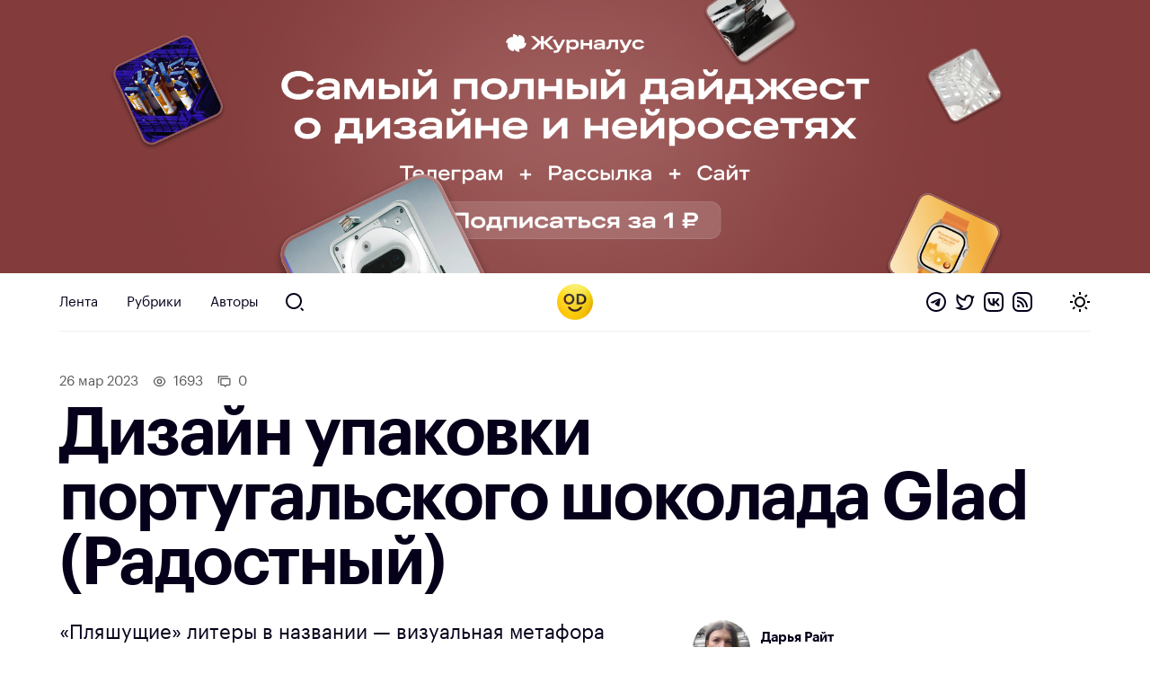

--- FILE ---
content_type: text/html; charset=UTF-8
request_url: https://awdee.ru/dizajn-upakovki-portugalskogo-shokolada-glad-radostnyj/
body_size: 11560
content:
<!DOCTYPE html>
<html lang="ru">
<head>
<meta charset="utf-8">
<meta id="viewport" name="viewport" content="width=device-width minimum-scale=1.0 maximum-scale=2.5 user-scalable=yes" />
<link media="all" href="https://awdee.ru/wp-content/cache/autoptimize/css/autoptimize_3e13281b814c4aa16db28c26c1969d27.css" rel="stylesheet"><title>Дизайн упаковки португальского шоколада Glad (Радостный) — Оди. О дизайне</title>

<meta name='robots' content='index, follow, max-image-preview:large, max-snippet:-1, max-video-preview:-1' />

	<!-- This site is optimized with the Yoast SEO plugin v26.7 - https://yoast.com/wordpress/plugins/seo/ -->
	<meta name="description" content="Дизайн упаковки португальского шоколада Glad (Радостный) «Пляшущие» литеры в названии — визуальная метафора человека в моменте счастья и главный элемент стиля. Печать обратным тиснением ещё больше выделяет логотип на упаковке, а насыщенные тёплые оттенки отлично дополняют приятный образ #awd_identity #awd_pack via packagingoftheworld.com/2023/03/glad-bean-to-bar-chocolates.html" />
	<link rel="canonical" href="https://awdee.ru/dizajn-upakovki-portugalskogo-shokolada-glad-radostnyj/" />
	<meta property="og:locale" content="ru_RU" />
	<meta property="og:type" content="article" />
	<meta property="og:title" content="Дизайн упаковки португальского шоколада Glad (Радостный) — Оди. О дизайне" />
	<meta property="og:description" content="Дизайн упаковки португальского шоколада Glad (Радостный) «Пляшущие» литеры в названии — визуальная метафора человека в моменте счастья и главный элемент стиля. Печать обратным тиснением ещё больше выделяет логотип на упаковке, а насыщенные тёплые оттенки отлично дополняют приятный образ #awd_identity #awd_pack via packagingoftheworld.com/2023/03/glad-bean-to-bar-chocolates.html" />
	<meta property="og:url" content="https://awdee.ru/dizajn-upakovki-portugalskogo-shokolada-glad-radostnyj/" />
	<meta property="og:site_name" content="Оди. О дизайне" />
	<meta property="article:publisher" content="https://www.facebook.com/awdee" />
	<meta property="article:published_time" content="2023-03-26T08:01:00+00:00" />
	<meta property="article:modified_time" content="2023-03-26T10:13:05+00:00" />
	<meta property="og:image" content="https://awdee.ru/wp-content/uploads/2023/03/jbGck_UIrPE-og-1280x720.jpg" />
	<meta property="og:image:width" content="1920" />
	<meta property="og:image:height" content="1312" />
	<meta property="og:image:type" content="image/jpeg" />
	<meta name="author" content="Дарья Райт" />
	<meta name="twitter:card" content="summary_large_image" />
	<meta name="twitter:creator" content="@awdeeru" />
	<meta name="twitter:site" content="@awdeeru" />
	<meta name="twitter:label1" content="Написано автором" />
	<meta name="twitter:data1" content="Дарья Райт" />
	<meta name="twitter:label2" content="Примерное время для чтения" />
	<meta name="twitter:data2" content="1 минута" />
	<script type="application/ld+json" class="yoast-schema-graph">{"@context":"https://schema.org","@graph":[{"@type":"Article","@id":"https://awdee.ru/dizajn-upakovki-portugalskogo-shokolada-glad-radostnyj/#article","isPartOf":{"@id":"https://awdee.ru/dizajn-upakovki-portugalskogo-shokolada-glad-radostnyj/"},"author":{"name":"Дарья Райт","@id":"https://awdee.ru/#/schema/person/4314baff04facca8abe9868d137ed6e3"},"headline":"Дизайн упаковки португальского шоколада Glad (Радостный)","datePublished":"2023-03-26T08:01:00+00:00","dateModified":"2023-03-26T10:13:05+00:00","mainEntityOfPage":{"@id":"https://awdee.ru/dizajn-upakovki-portugalskogo-shokolada-glad-radostnyj/"},"wordCount":46,"commentCount":0,"image":{"@id":"https://awdee.ru/dizajn-upakovki-portugalskogo-shokolada-glad-radostnyj/#primaryimage"},"thumbnailUrl":"https://awdee.ru/wp-content/uploads/2023/03/jbGck_UIrPE.jpg","keywords":["Айдентика","Вдохновение","Дизайн упаковки"],"articleSection":["ВК"],"inLanguage":"ru-RU","potentialAction":[{"@type":"CommentAction","name":"Comment","target":["https://awdee.ru/dizajn-upakovki-portugalskogo-shokolada-glad-radostnyj/#respond"]}]},{"@type":"WebPage","@id":"https://awdee.ru/dizajn-upakovki-portugalskogo-shokolada-glad-radostnyj/","url":"https://awdee.ru/dizajn-upakovki-portugalskogo-shokolada-glad-radostnyj/","name":"Дизайн упаковки португальского шоколада Glad (Радостный) — Оди. О дизайне","isPartOf":{"@id":"https://awdee.ru/#website"},"primaryImageOfPage":{"@id":"https://awdee.ru/dizajn-upakovki-portugalskogo-shokolada-glad-radostnyj/#primaryimage"},"image":{"@id":"https://awdee.ru/dizajn-upakovki-portugalskogo-shokolada-glad-radostnyj/#primaryimage"},"thumbnailUrl":"https://awdee.ru/wp-content/uploads/2023/03/jbGck_UIrPE.jpg","datePublished":"2023-03-26T08:01:00+00:00","dateModified":"2023-03-26T10:13:05+00:00","author":{"@id":"https://awdee.ru/#/schema/person/4314baff04facca8abe9868d137ed6e3"},"description":"Дизайн упаковки португальского шоколада Glad (Радостный) «Пляшущие» литеры в названии — визуальная метафора человека в моменте счастья и главный элемент стиля. Печать обратным тиснением ещё больше выделяет логотип на упаковке, а насыщенные тёплые оттенки отлично дополняют приятный образ #awd_identity #awd_pack via packagingoftheworld.com/2023/03/glad-bean-to-bar-chocolates.html","breadcrumb":{"@id":"https://awdee.ru/dizajn-upakovki-portugalskogo-shokolada-glad-radostnyj/#breadcrumb"},"inLanguage":"ru-RU","potentialAction":[{"@type":"ReadAction","target":["https://awdee.ru/dizajn-upakovki-portugalskogo-shokolada-glad-radostnyj/"]}]},{"@type":"ImageObject","inLanguage":"ru-RU","@id":"https://awdee.ru/dizajn-upakovki-portugalskogo-shokolada-glad-radostnyj/#primaryimage","url":"https://awdee.ru/wp-content/uploads/2023/03/jbGck_UIrPE.jpg","contentUrl":"https://awdee.ru/wp-content/uploads/2023/03/jbGck_UIrPE.jpg","width":1920,"height":1312},{"@type":"BreadcrumbList","@id":"https://awdee.ru/dizajn-upakovki-portugalskogo-shokolada-glad-radostnyj/#breadcrumb","itemListElement":[{"@type":"ListItem","position":1,"name":"Home","item":"https://awdee.ru/"},{"@type":"ListItem","position":2,"name":"Дизайн упаковки португальского шоколада Glad (Радостный)"}]},{"@type":"WebSite","@id":"https://awdee.ru/#website","url":"https://awdee.ru/","name":"Оди. О дизайне","description":"Журнал для дизайнеров","potentialAction":[{"@type":"SearchAction","target":{"@type":"EntryPoint","urlTemplate":"https://awdee.ru/?s={search_term_string}"},"query-input":{"@type":"PropertyValueSpecification","valueRequired":true,"valueName":"search_term_string"}}],"inLanguage":"ru-RU"},{"@type":"Person","@id":"https://awdee.ru/#/schema/person/4314baff04facca8abe9868d137ed6e3","name":"Дарья Райт","image":{"@type":"ImageObject","inLanguage":"ru-RU","@id":"https://awdee.ru/#/schema/person/image/","url":"https://secure.gravatar.com/avatar/8489ab751324a56a531181f1552e7cb9d021b34fa3cc08ec50ef1c62381ee746?s=96&r=g","contentUrl":"https://secure.gravatar.com/avatar/8489ab751324a56a531181f1552e7cb9d021b34fa3cc08ec50ef1c62381ee746?s=96&r=g","caption":"Дарья Райт"},"description":"Ведущий редактор в «Оди» в 2022–2024 годах","url":"https://awdee.ru/author/daria/"}]}</script>
	<!-- / Yoast SEO plugin. -->


<link rel='dns-prefetch' href='//cpwebassets.codepen.io' />
<link rel="alternate" type="application/rss+xml" title="Оди. О дизайне &raquo; Лента комментариев к &laquo;Дизайн упаковки португальского шоколада Glad (Радостный)&raquo;" href="https://awdee.ru/dizajn-upakovki-portugalskogo-shokolada-glad-radostnyj/feed/" />
<link rel="alternate" title="oEmbed (JSON)" type="application/json+oembed" href="https://awdee.ru/wp-json/oembed/1.0/embed?url=https%3A%2F%2Fawdee.ru%2Fdizajn-upakovki-portugalskogo-shokolada-glad-radostnyj%2F" />
<link rel="alternate" title="oEmbed (XML)" type="text/xml+oembed" href="https://awdee.ru/wp-json/oembed/1.0/embed?url=https%3A%2F%2Fawdee.ru%2Fdizajn-upakovki-portugalskogo-shokolada-glad-radostnyj%2F&#038;format=xml" />
<style id='wp-img-auto-sizes-contain-inline-css' type='text/css'>
img:is([sizes=auto i],[sizes^="auto," i]){contain-intrinsic-size:3000px 1500px}
/*# sourceURL=wp-img-auto-sizes-contain-inline-css */
</style>

<style id='wp-emoji-styles-inline-css' type='text/css'>

	img.wp-smiley, img.emoji {
		display: inline !important;
		border: none !important;
		box-shadow: none !important;
		height: 1em !important;
		width: 1em !important;
		margin: 0 0.07em !important;
		vertical-align: -0.1em !important;
		background: none !important;
		padding: 0 !important;
	}
/*# sourceURL=wp-emoji-styles-inline-css */
</style>
<style id='wp-block-library-inline-css' type='text/css'>
:root{--wp-block-synced-color:#7a00df;--wp-block-synced-color--rgb:122,0,223;--wp-bound-block-color:var(--wp-block-synced-color);--wp-editor-canvas-background:#ddd;--wp-admin-theme-color:#007cba;--wp-admin-theme-color--rgb:0,124,186;--wp-admin-theme-color-darker-10:#006ba1;--wp-admin-theme-color-darker-10--rgb:0,107,160.5;--wp-admin-theme-color-darker-20:#005a87;--wp-admin-theme-color-darker-20--rgb:0,90,135;--wp-admin-border-width-focus:2px}@media (min-resolution:192dpi){:root{--wp-admin-border-width-focus:1.5px}}.wp-element-button{cursor:pointer}:root .has-very-light-gray-background-color{background-color:#eee}:root .has-very-dark-gray-background-color{background-color:#313131}:root .has-very-light-gray-color{color:#eee}:root .has-very-dark-gray-color{color:#313131}:root .has-vivid-green-cyan-to-vivid-cyan-blue-gradient-background{background:linear-gradient(135deg,#00d084,#0693e3)}:root .has-purple-crush-gradient-background{background:linear-gradient(135deg,#34e2e4,#4721fb 50%,#ab1dfe)}:root .has-hazy-dawn-gradient-background{background:linear-gradient(135deg,#faaca8,#dad0ec)}:root .has-subdued-olive-gradient-background{background:linear-gradient(135deg,#fafae1,#67a671)}:root .has-atomic-cream-gradient-background{background:linear-gradient(135deg,#fdd79a,#004a59)}:root .has-nightshade-gradient-background{background:linear-gradient(135deg,#330968,#31cdcf)}:root .has-midnight-gradient-background{background:linear-gradient(135deg,#020381,#2874fc)}:root{--wp--preset--font-size--normal:16px;--wp--preset--font-size--huge:42px}.has-regular-font-size{font-size:1em}.has-larger-font-size{font-size:2.625em}.has-normal-font-size{font-size:var(--wp--preset--font-size--normal)}.has-huge-font-size{font-size:var(--wp--preset--font-size--huge)}.has-text-align-center{text-align:center}.has-text-align-left{text-align:left}.has-text-align-right{text-align:right}.has-fit-text{white-space:nowrap!important}#end-resizable-editor-section{display:none}.aligncenter{clear:both}.items-justified-left{justify-content:flex-start}.items-justified-center{justify-content:center}.items-justified-right{justify-content:flex-end}.items-justified-space-between{justify-content:space-between}.screen-reader-text{border:0;clip-path:inset(50%);height:1px;margin:-1px;overflow:hidden;padding:0;position:absolute;width:1px;word-wrap:normal!important}.screen-reader-text:focus{background-color:#ddd;clip-path:none;color:#444;display:block;font-size:1em;height:auto;left:5px;line-height:normal;padding:15px 23px 14px;text-decoration:none;top:5px;width:auto;z-index:100000}html :where(.has-border-color){border-style:solid}html :where([style*=border-top-color]){border-top-style:solid}html :where([style*=border-right-color]){border-right-style:solid}html :where([style*=border-bottom-color]){border-bottom-style:solid}html :where([style*=border-left-color]){border-left-style:solid}html :where([style*=border-width]){border-style:solid}html :where([style*=border-top-width]){border-top-style:solid}html :where([style*=border-right-width]){border-right-style:solid}html :where([style*=border-bottom-width]){border-bottom-style:solid}html :where([style*=border-left-width]){border-left-style:solid}html :where(img[class*=wp-image-]){height:auto;max-width:100%}:where(figure){margin:0 0 1em}html :where(.is-position-sticky){--wp-admin--admin-bar--position-offset:var(--wp-admin--admin-bar--height,0px)}@media screen and (max-width:600px){html :where(.is-position-sticky){--wp-admin--admin-bar--position-offset:0px}}

/*# sourceURL=wp-block-library-inline-css */
</style><style id='global-styles-inline-css' type='text/css'>
:root{--wp--preset--aspect-ratio--square: 1;--wp--preset--aspect-ratio--4-3: 4/3;--wp--preset--aspect-ratio--3-4: 3/4;--wp--preset--aspect-ratio--3-2: 3/2;--wp--preset--aspect-ratio--2-3: 2/3;--wp--preset--aspect-ratio--16-9: 16/9;--wp--preset--aspect-ratio--9-16: 9/16;--wp--preset--color--black: #000000;--wp--preset--color--cyan-bluish-gray: #abb8c3;--wp--preset--color--white: #ffffff;--wp--preset--color--pale-pink: #f78da7;--wp--preset--color--vivid-red: #cf2e2e;--wp--preset--color--luminous-vivid-orange: #ff6900;--wp--preset--color--luminous-vivid-amber: #fcb900;--wp--preset--color--light-green-cyan: #7bdcb5;--wp--preset--color--vivid-green-cyan: #00d084;--wp--preset--color--pale-cyan-blue: #8ed1fc;--wp--preset--color--vivid-cyan-blue: #0693e3;--wp--preset--color--vivid-purple: #9b51e0;--wp--preset--gradient--vivid-cyan-blue-to-vivid-purple: linear-gradient(135deg,rgb(6,147,227) 0%,rgb(155,81,224) 100%);--wp--preset--gradient--light-green-cyan-to-vivid-green-cyan: linear-gradient(135deg,rgb(122,220,180) 0%,rgb(0,208,130) 100%);--wp--preset--gradient--luminous-vivid-amber-to-luminous-vivid-orange: linear-gradient(135deg,rgb(252,185,0) 0%,rgb(255,105,0) 100%);--wp--preset--gradient--luminous-vivid-orange-to-vivid-red: linear-gradient(135deg,rgb(255,105,0) 0%,rgb(207,46,46) 100%);--wp--preset--gradient--very-light-gray-to-cyan-bluish-gray: linear-gradient(135deg,rgb(238,238,238) 0%,rgb(169,184,195) 100%);--wp--preset--gradient--cool-to-warm-spectrum: linear-gradient(135deg,rgb(74,234,220) 0%,rgb(151,120,209) 20%,rgb(207,42,186) 40%,rgb(238,44,130) 60%,rgb(251,105,98) 80%,rgb(254,248,76) 100%);--wp--preset--gradient--blush-light-purple: linear-gradient(135deg,rgb(255,206,236) 0%,rgb(152,150,240) 100%);--wp--preset--gradient--blush-bordeaux: linear-gradient(135deg,rgb(254,205,165) 0%,rgb(254,45,45) 50%,rgb(107,0,62) 100%);--wp--preset--gradient--luminous-dusk: linear-gradient(135deg,rgb(255,203,112) 0%,rgb(199,81,192) 50%,rgb(65,88,208) 100%);--wp--preset--gradient--pale-ocean: linear-gradient(135deg,rgb(255,245,203) 0%,rgb(182,227,212) 50%,rgb(51,167,181) 100%);--wp--preset--gradient--electric-grass: linear-gradient(135deg,rgb(202,248,128) 0%,rgb(113,206,126) 100%);--wp--preset--gradient--midnight: linear-gradient(135deg,rgb(2,3,129) 0%,rgb(40,116,252) 100%);--wp--preset--font-size--small: 13px;--wp--preset--font-size--medium: 20px;--wp--preset--font-size--large: 36px;--wp--preset--font-size--x-large: 42px;--wp--preset--spacing--20: 0.44rem;--wp--preset--spacing--30: 0.67rem;--wp--preset--spacing--40: 1rem;--wp--preset--spacing--50: 1.5rem;--wp--preset--spacing--60: 2.25rem;--wp--preset--spacing--70: 3.38rem;--wp--preset--spacing--80: 5.06rem;--wp--preset--shadow--natural: 6px 6px 9px rgba(0, 0, 0, 0.2);--wp--preset--shadow--deep: 12px 12px 50px rgba(0, 0, 0, 0.4);--wp--preset--shadow--sharp: 6px 6px 0px rgba(0, 0, 0, 0.2);--wp--preset--shadow--outlined: 6px 6px 0px -3px rgb(255, 255, 255), 6px 6px rgb(0, 0, 0);--wp--preset--shadow--crisp: 6px 6px 0px rgb(0, 0, 0);}:where(.is-layout-flex){gap: 0.5em;}:where(.is-layout-grid){gap: 0.5em;}body .is-layout-flex{display: flex;}.is-layout-flex{flex-wrap: wrap;align-items: center;}.is-layout-flex > :is(*, div){margin: 0;}body .is-layout-grid{display: grid;}.is-layout-grid > :is(*, div){margin: 0;}:where(.wp-block-columns.is-layout-flex){gap: 2em;}:where(.wp-block-columns.is-layout-grid){gap: 2em;}:where(.wp-block-post-template.is-layout-flex){gap: 1.25em;}:where(.wp-block-post-template.is-layout-grid){gap: 1.25em;}.has-black-color{color: var(--wp--preset--color--black) !important;}.has-cyan-bluish-gray-color{color: var(--wp--preset--color--cyan-bluish-gray) !important;}.has-white-color{color: var(--wp--preset--color--white) !important;}.has-pale-pink-color{color: var(--wp--preset--color--pale-pink) !important;}.has-vivid-red-color{color: var(--wp--preset--color--vivid-red) !important;}.has-luminous-vivid-orange-color{color: var(--wp--preset--color--luminous-vivid-orange) !important;}.has-luminous-vivid-amber-color{color: var(--wp--preset--color--luminous-vivid-amber) !important;}.has-light-green-cyan-color{color: var(--wp--preset--color--light-green-cyan) !important;}.has-vivid-green-cyan-color{color: var(--wp--preset--color--vivid-green-cyan) !important;}.has-pale-cyan-blue-color{color: var(--wp--preset--color--pale-cyan-blue) !important;}.has-vivid-cyan-blue-color{color: var(--wp--preset--color--vivid-cyan-blue) !important;}.has-vivid-purple-color{color: var(--wp--preset--color--vivid-purple) !important;}.has-black-background-color{background-color: var(--wp--preset--color--black) !important;}.has-cyan-bluish-gray-background-color{background-color: var(--wp--preset--color--cyan-bluish-gray) !important;}.has-white-background-color{background-color: var(--wp--preset--color--white) !important;}.has-pale-pink-background-color{background-color: var(--wp--preset--color--pale-pink) !important;}.has-vivid-red-background-color{background-color: var(--wp--preset--color--vivid-red) !important;}.has-luminous-vivid-orange-background-color{background-color: var(--wp--preset--color--luminous-vivid-orange) !important;}.has-luminous-vivid-amber-background-color{background-color: var(--wp--preset--color--luminous-vivid-amber) !important;}.has-light-green-cyan-background-color{background-color: var(--wp--preset--color--light-green-cyan) !important;}.has-vivid-green-cyan-background-color{background-color: var(--wp--preset--color--vivid-green-cyan) !important;}.has-pale-cyan-blue-background-color{background-color: var(--wp--preset--color--pale-cyan-blue) !important;}.has-vivid-cyan-blue-background-color{background-color: var(--wp--preset--color--vivid-cyan-blue) !important;}.has-vivid-purple-background-color{background-color: var(--wp--preset--color--vivid-purple) !important;}.has-black-border-color{border-color: var(--wp--preset--color--black) !important;}.has-cyan-bluish-gray-border-color{border-color: var(--wp--preset--color--cyan-bluish-gray) !important;}.has-white-border-color{border-color: var(--wp--preset--color--white) !important;}.has-pale-pink-border-color{border-color: var(--wp--preset--color--pale-pink) !important;}.has-vivid-red-border-color{border-color: var(--wp--preset--color--vivid-red) !important;}.has-luminous-vivid-orange-border-color{border-color: var(--wp--preset--color--luminous-vivid-orange) !important;}.has-luminous-vivid-amber-border-color{border-color: var(--wp--preset--color--luminous-vivid-amber) !important;}.has-light-green-cyan-border-color{border-color: var(--wp--preset--color--light-green-cyan) !important;}.has-vivid-green-cyan-border-color{border-color: var(--wp--preset--color--vivid-green-cyan) !important;}.has-pale-cyan-blue-border-color{border-color: var(--wp--preset--color--pale-cyan-blue) !important;}.has-vivid-cyan-blue-border-color{border-color: var(--wp--preset--color--vivid-cyan-blue) !important;}.has-vivid-purple-border-color{border-color: var(--wp--preset--color--vivid-purple) !important;}.has-vivid-cyan-blue-to-vivid-purple-gradient-background{background: var(--wp--preset--gradient--vivid-cyan-blue-to-vivid-purple) !important;}.has-light-green-cyan-to-vivid-green-cyan-gradient-background{background: var(--wp--preset--gradient--light-green-cyan-to-vivid-green-cyan) !important;}.has-luminous-vivid-amber-to-luminous-vivid-orange-gradient-background{background: var(--wp--preset--gradient--luminous-vivid-amber-to-luminous-vivid-orange) !important;}.has-luminous-vivid-orange-to-vivid-red-gradient-background{background: var(--wp--preset--gradient--luminous-vivid-orange-to-vivid-red) !important;}.has-very-light-gray-to-cyan-bluish-gray-gradient-background{background: var(--wp--preset--gradient--very-light-gray-to-cyan-bluish-gray) !important;}.has-cool-to-warm-spectrum-gradient-background{background: var(--wp--preset--gradient--cool-to-warm-spectrum) !important;}.has-blush-light-purple-gradient-background{background: var(--wp--preset--gradient--blush-light-purple) !important;}.has-blush-bordeaux-gradient-background{background: var(--wp--preset--gradient--blush-bordeaux) !important;}.has-luminous-dusk-gradient-background{background: var(--wp--preset--gradient--luminous-dusk) !important;}.has-pale-ocean-gradient-background{background: var(--wp--preset--gradient--pale-ocean) !important;}.has-electric-grass-gradient-background{background: var(--wp--preset--gradient--electric-grass) !important;}.has-midnight-gradient-background{background: var(--wp--preset--gradient--midnight) !important;}.has-small-font-size{font-size: var(--wp--preset--font-size--small) !important;}.has-medium-font-size{font-size: var(--wp--preset--font-size--medium) !important;}.has-large-font-size{font-size: var(--wp--preset--font-size--large) !important;}.has-x-large-font-size{font-size: var(--wp--preset--font-size--x-large) !important;}
/*# sourceURL=global-styles-inline-css */
</style>

<style id='classic-theme-styles-inline-css' type='text/css'>
/*! This file is auto-generated */
.wp-block-button__link{color:#fff;background-color:#32373c;border-radius:9999px;box-shadow:none;text-decoration:none;padding:calc(.667em + 2px) calc(1.333em + 2px);font-size:1.125em}.wp-block-file__button{background:#32373c;color:#fff;text-decoration:none}
/*# sourceURL=/wp-includes/css/classic-themes.min.css */
</style>












<script type="text/javascript" src="https://awdee.ru/wp-includes/js/jquery/jquery.min.js?ver=3.7.1" id="jquery-core-js"></script>





<script async type="text/javascript" src="https://awdee.ru/wp-content/cache/autoptimize/js/autoptimize_single_4e826cbe5f79ff9dc429de3e12646975.js?ver=7.1.0" id="hotwire-turbo-js"></script>
<link rel="https://api.w.org/" href="https://awdee.ru/wp-json/" /><link rel="alternate" title="JSON" type="application/json" href="https://awdee.ru/wp-json/wp/v2/posts/66104" /><link rel="EditURI" type="application/rsd+xml" title="RSD" href="https://awdee.ru/xmlrpc.php?rsd" />
<meta name="generator" content="WordPress 6.9" />
<link rel='shortlink' href='https://awdee.ru/?p=66104' />

<link href="https://awdee.ru/wp-content/themes/awdee/assets/images/favicon.png" rel="shortcut icon" type="image/x-icon">
<link href="https://awdee.ru/wp-content/themes/awdee/assets/images/webclip.png" rel="apple-touch-icon">
<script src="https://awdee.ru/wp-content/cache/autoptimize/js/autoptimize_b8aefbf0fcbd0372f982e74d0398be7f.js"></script></head>
<body class="wp-singular post-template-default single single-post postid-66104 single-format-standard wp-embed-responsive wp-theme-awdee">
	

<div 
	class="banner" 
	data-id="91726"
	data-title="Журналус январь 2026 однорублёвый-3"
>
	
	<a 
		class="banner-section section" 
		href="https://zhurnalus.artlebedev.ru/feed/list/?promocode=od&utm_source=awdee&utm_medium=banner"
		target="_blank"
	>
									<picture class="banner-image">
											<source 
							media="(max-width: 767px)" 
							srcset="https://awdee.ru/wp-content/uploads/2026/01/brown-mob.png"
						/>
										
					<img class="banner-image" src="https://awdee.ru/wp-content/uploads/2026/01/brown-desk.png" />
				</picture>
						
							
			</a>
</div>

<style>
	.banner {
		background: #833b3bff;
	}
</style>	
<header class="section header wf-section">
	<div class="nav">
		<div class="logotype mobile">
			<a href="https://awdee.ru" class="logo-link w-inline-block w--current"></a>					
		</div>
		<div class="header-menu-container">
			
						<ul class="menu">
							<li id="menu-item-46163" class="menu-item menu-item-type-custom menu-item-object-custom menu-item-46163 nav-link"><a href="/">Лента</a></li>
<li id="menu-item-46164" class="menu-item menu-item-type-custom menu-item-object-custom menu-item-46164 nav-link"><a href="/categories/">Рубрики</a></li>
<li id="menu-item-46165" class="menu-item menu-item-type-post_type menu-item-object-page menu-item-46165 nav-link"><a href="https://awdee.ru/authors/">Авторы</a></li>

							<li>
								<a id="search" href="https://awdee.ru/?s" class="nav-link search-nav-link w-inline-block"></a>
							</li>
						</ul>
								
		</div>
		
		<div class="logotype">
			<a href="https://awdee.ru" class="logo-link w-inline-block w--current"></a>
		</div>
		
		<div class="nav-action">
			<div class="nav-social-links social-links">
				<a class="social-links-item telegram" href="https://t.me/s/awdee" target="_blank"></a>
				<a class="social-links-item twitter" href="https://twitter.com/awdeeru" target="_blank"></a>
				<a class="social-links-item vk" href="https://vk.com/awdee" target="_blank"></a>
				<a class="social-links-item rss" href="https://awdee.ru/feed" target="_blank"></a>
			</div>
			
			<a class="nav-toggle" href="#">
				<span class="nav-toggle-default nav-toggle-decorator"></span>
				<span class="nav-toggle-dark nav-toggle-decorator"></span>
			</a>
		</div>
	</div>
	<span class="nav-decorator-light nav-decorator"></span>
	<span class="nav-decorator-dark nav-decorator"></span>
</header>
	<div class="section header-article wf-section">
		<div class="header-article-meta">
			<span class="article-date">
				26 Мар 2023			</span>
			
							<span class="article-meta article-meta-views">
					1693				</span>
						
			<a class="article-meta article-meta-comments" href="#comments" data-turbo="false">
				0			</a>
		</div>
		
		<h1 class="heading h1">Дизайн упаковки португальского шоколада Glad (Радостный)</h1>
		
		<div class="article-head-lead">
							<div class="lead-p">	
					«Пляшущие» литеры в названии — визуальная метафора человека в моменте счастья и главный элемент стиля. Печать обратным тиснением ещё больше выделяет логотип на упаковке, а насыщенные тёплые оттенки отлично дополняют приятный образ
				</div>
						
			<div class="article-head-author-single article-head-author-block">
				<div class="article-head-author-inner">
					<a class="article-head-author-avatar" href="https://awdee.ru/author/daria/">
						<img alt="Дарья Райт" class="avatar avatar-192 photo avatar-default" height="192" src="https://awdee.ru/wp-content/uploads/2023/09/photo_2023-09-02-22.10.17-192x192.jpeg" width="192">					</a>
					<div>
						<a href="https://awdee.ru/author/daria/">
							<div class="article-head-author-name">Дарья Райт</div>
						</a>
						<div class="article-head-author-content">
							Ведущий редактор в «Оди» в 2022–2024 годах						</div>
					</div>
				</div>
			</div>
		</div>
	</div>
	
						<div class="section header-image wf-section">
				<div class="card-image-small w-clearfix">
					<img width="1920" height="1312" src="https://awdee.ru/wp-content/uploads/2023/03/jbGck_UIrPE.jpg" class="article-head-image wp-post-image" alt="" decoding="async" fetchpriority="high" srcset="https://awdee.ru/wp-content/uploads/2023/03/jbGck_UIrPE.jpg 1920w, https://awdee.ru/wp-content/uploads/2023/03/jbGck_UIrPE-300x205.jpg 300w, https://awdee.ru/wp-content/uploads/2023/03/jbGck_UIrPE-1024x700.jpg 1024w, https://awdee.ru/wp-content/uploads/2023/03/jbGck_UIrPE-768x525.jpg 768w, https://awdee.ru/wp-content/uploads/2023/03/jbGck_UIrPE-1536x1050.jpg 1536w" sizes="(max-width: 1920px) 100vw, 1920px" />				</div>
			</div>
				
	<div class="section content-article wf-section">
		<div class="article-content-holder w-clearfix 0">
			<p><span id="more-66104"></span></p>
<p><a href="http://packagingoftheworld.com/2023/03/glad-bean-to-bar-chocolates.html" target="_blank" rel="noopener">Источник</a></p>
<div id='gallery-2' class='gallery galleryid-66104 gallery-columns-3 gallery-size-medium-large'><dl class='gallery-item'>
			<dt class='gallery-icon landscape'>
				<a target="_blank data-turbo="false" href='https://awdee.ru/wp-content/uploads/2023/03/u3HgGfhi0x8.jpg'><img decoding="async" width="1920" height="1312" src="https://awdee.ru/wp-content/uploads/2023/03/u3HgGfhi0x8.jpg" class="attachment-medium-large size-medium-large" alt="" srcset="https://awdee.ru/wp-content/uploads/2023/03/u3HgGfhi0x8.jpg 1920w, https://awdee.ru/wp-content/uploads/2023/03/u3HgGfhi0x8-300x205.jpg 300w, https://awdee.ru/wp-content/uploads/2023/03/u3HgGfhi0x8-1024x700.jpg 1024w, https://awdee.ru/wp-content/uploads/2023/03/u3HgGfhi0x8-768x525.jpg 768w, https://awdee.ru/wp-content/uploads/2023/03/u3HgGfhi0x8-1536x1050.jpg 1536w" sizes="(max-width: 1920px) 100vw, 1920px" /></a>
			</dt></dl><dl class='gallery-item'>
			<dt class='gallery-icon landscape'>
				<a target="_blank data-turbo="false" href='https://awdee.ru/wp-content/uploads/2023/03/iD42QK2oMeY.jpg'><img loading="lazy" decoding="async" width="1920" height="1312" src="https://awdee.ru/wp-content/uploads/2023/03/iD42QK2oMeY.jpg" class="attachment-medium-large size-medium-large" alt="" srcset="https://awdee.ru/wp-content/uploads/2023/03/iD42QK2oMeY.jpg 1920w, https://awdee.ru/wp-content/uploads/2023/03/iD42QK2oMeY-300x205.jpg 300w, https://awdee.ru/wp-content/uploads/2023/03/iD42QK2oMeY-1024x700.jpg 1024w, https://awdee.ru/wp-content/uploads/2023/03/iD42QK2oMeY-768x525.jpg 768w, https://awdee.ru/wp-content/uploads/2023/03/iD42QK2oMeY-1536x1050.jpg 1536w" sizes="auto, (max-width: 1920px) 100vw, 1920px" /></a>
			</dt></dl><dl class='gallery-item'>
			<dt class='gallery-icon portrait'>
				<a target="_blank data-turbo="false" href='https://awdee.ru/wp-content/uploads/2023/03/g-8uPlCDtPQ.jpg'><img loading="lazy" decoding="async" width="1548" height="2160" src="https://awdee.ru/wp-content/uploads/2023/03/g-8uPlCDtPQ.jpg" class="attachment-medium-large size-medium-large" alt="" srcset="https://awdee.ru/wp-content/uploads/2023/03/g-8uPlCDtPQ.jpg 1548w, https://awdee.ru/wp-content/uploads/2023/03/g-8uPlCDtPQ-215x300.jpg 215w, https://awdee.ru/wp-content/uploads/2023/03/g-8uPlCDtPQ-734x1024.jpg 734w, https://awdee.ru/wp-content/uploads/2023/03/g-8uPlCDtPQ-768x1072.jpg 768w, https://awdee.ru/wp-content/uploads/2023/03/g-8uPlCDtPQ-1101x1536.jpg 1101w, https://awdee.ru/wp-content/uploads/2023/03/g-8uPlCDtPQ-1468x2048.jpg 1468w" sizes="auto, (max-width: 1548px) 100vw, 1548px" /></a>
			</dt></dl><br style="clear: both" /><dl class='gallery-item'>
			<dt class='gallery-icon landscape'>
				<a target="_blank data-turbo="false" href='https://awdee.ru/wp-content/uploads/2023/03/Ia2VD6IZ9e4.jpg'><img loading="lazy" decoding="async" width="1920" height="1312" src="https://awdee.ru/wp-content/uploads/2023/03/Ia2VD6IZ9e4.jpg" class="attachment-medium-large size-medium-large" alt="" srcset="https://awdee.ru/wp-content/uploads/2023/03/Ia2VD6IZ9e4.jpg 1920w, https://awdee.ru/wp-content/uploads/2023/03/Ia2VD6IZ9e4-300x205.jpg 300w, https://awdee.ru/wp-content/uploads/2023/03/Ia2VD6IZ9e4-1024x700.jpg 1024w, https://awdee.ru/wp-content/uploads/2023/03/Ia2VD6IZ9e4-768x525.jpg 768w, https://awdee.ru/wp-content/uploads/2023/03/Ia2VD6IZ9e4-1536x1050.jpg 1536w" sizes="auto, (max-width: 1920px) 100vw, 1920px" /></a>
			</dt></dl><dl class='gallery-item'>
			<dt class='gallery-icon landscape'>
				<a target="_blank data-turbo="false" href='https://awdee.ru/wp-content/uploads/2023/03/Gt9lVBsq-Yw.jpg'><img loading="lazy" decoding="async" width="1920" height="1311" src="https://awdee.ru/wp-content/uploads/2023/03/Gt9lVBsq-Yw.jpg" class="attachment-medium-large size-medium-large" alt="" srcset="https://awdee.ru/wp-content/uploads/2023/03/Gt9lVBsq-Yw.jpg 1920w, https://awdee.ru/wp-content/uploads/2023/03/Gt9lVBsq-Yw-300x205.jpg 300w, https://awdee.ru/wp-content/uploads/2023/03/Gt9lVBsq-Yw-1024x699.jpg 1024w, https://awdee.ru/wp-content/uploads/2023/03/Gt9lVBsq-Yw-768x524.jpg 768w, https://awdee.ru/wp-content/uploads/2023/03/Gt9lVBsq-Yw-1536x1049.jpg 1536w" sizes="auto, (max-width: 1920px) 100vw, 1920px" /></a>
			</dt></dl><dl class='gallery-item'>
			<dt class='gallery-icon portrait'>
				<a target="_blank data-turbo="false" href='https://awdee.ru/wp-content/uploads/2023/03/98cSRBfWu_0.jpg'><img loading="lazy" decoding="async" width="1548" height="2160" src="https://awdee.ru/wp-content/uploads/2023/03/98cSRBfWu_0.jpg" class="attachment-medium-large size-medium-large" alt="" srcset="https://awdee.ru/wp-content/uploads/2023/03/98cSRBfWu_0.jpg 1548w, https://awdee.ru/wp-content/uploads/2023/03/98cSRBfWu_0-215x300.jpg 215w, https://awdee.ru/wp-content/uploads/2023/03/98cSRBfWu_0-734x1024.jpg 734w, https://awdee.ru/wp-content/uploads/2023/03/98cSRBfWu_0-768x1072.jpg 768w, https://awdee.ru/wp-content/uploads/2023/03/98cSRBfWu_0-1101x1536.jpg 1101w, https://awdee.ru/wp-content/uploads/2023/03/98cSRBfWu_0-1468x2048.jpg 1468w" sizes="auto, (max-width: 1548px) 100vw, 1548px" /></a>
			</dt></dl><br style="clear: both" /><dl class='gallery-item'>
			<dt class='gallery-icon landscape'>
				<a target="_blank data-turbo="false" href='https://awdee.ru/wp-content/uploads/2023/03/l7oisIhMzVE.jpg'><img loading="lazy" decoding="async" width="1920" height="1340" src="https://awdee.ru/wp-content/uploads/2023/03/l7oisIhMzVE.jpg" class="attachment-medium-large size-medium-large" alt="" srcset="https://awdee.ru/wp-content/uploads/2023/03/l7oisIhMzVE.jpg 1920w, https://awdee.ru/wp-content/uploads/2023/03/l7oisIhMzVE-300x209.jpg 300w, https://awdee.ru/wp-content/uploads/2023/03/l7oisIhMzVE-1024x715.jpg 1024w, https://awdee.ru/wp-content/uploads/2023/03/l7oisIhMzVE-768x536.jpg 768w, https://awdee.ru/wp-content/uploads/2023/03/l7oisIhMzVE-1536x1072.jpg 1536w" sizes="auto, (max-width: 1920px) 100vw, 1920px" /></a>
			</dt></dl><dl class='gallery-item'>
			<dt class='gallery-icon landscape'>
				<a target="_blank data-turbo="false" href='https://awdee.ru/wp-content/uploads/2023/03/JVHxg7TJ3aE.jpg'><img loading="lazy" decoding="async" width="1920" height="1312" src="https://awdee.ru/wp-content/uploads/2023/03/JVHxg7TJ3aE.jpg" class="attachment-medium-large size-medium-large" alt="" srcset="https://awdee.ru/wp-content/uploads/2023/03/JVHxg7TJ3aE.jpg 1920w, https://awdee.ru/wp-content/uploads/2023/03/JVHxg7TJ3aE-300x205.jpg 300w, https://awdee.ru/wp-content/uploads/2023/03/JVHxg7TJ3aE-1024x700.jpg 1024w, https://awdee.ru/wp-content/uploads/2023/03/JVHxg7TJ3aE-768x525.jpg 768w, https://awdee.ru/wp-content/uploads/2023/03/JVHxg7TJ3aE-1536x1050.jpg 1536w" sizes="auto, (max-width: 1920px) 100vw, 1920px" /></a>
			</dt></dl><dl class='gallery-item'>
			<dt class='gallery-icon portrait'>
				<a target="_blank data-turbo="false" href='https://awdee.ru/wp-content/uploads/2023/03/HeE6-qdcfHw.jpg'><img loading="lazy" decoding="async" width="1580" height="2160" src="https://awdee.ru/wp-content/uploads/2023/03/HeE6-qdcfHw.jpg" class="attachment-medium-large size-medium-large" alt="" srcset="https://awdee.ru/wp-content/uploads/2023/03/HeE6-qdcfHw.jpg 1580w, https://awdee.ru/wp-content/uploads/2023/03/HeE6-qdcfHw-219x300.jpg 219w, https://awdee.ru/wp-content/uploads/2023/03/HeE6-qdcfHw-749x1024.jpg 749w, https://awdee.ru/wp-content/uploads/2023/03/HeE6-qdcfHw-768x1050.jpg 768w, https://awdee.ru/wp-content/uploads/2023/03/HeE6-qdcfHw-1124x1536.jpg 1124w, https://awdee.ru/wp-content/uploads/2023/03/HeE6-qdcfHw-1498x2048.jpg 1498w" sizes="auto, (max-width: 1580px) 100vw, 1580px" /></a>
			</dt></dl><br style="clear: both" />
		</div>

		</div>
	</div>
	
	<div class="section content-social content-article wf-section">
		<div class="article-content-holder w-clearfix">
			<div class="likely">
				<div class="vkontakte">Поделиться</div>
				<div class="telegram">Отправить</div>
				<div class="twitter">Твитнуть</div>
				<div class="pinterest" data-media="https://awdee.ru/dizajn-upakovki-portugalskogo-shokolada-glad-radostnyj/">Запинить</div>
			</div>
			
							<div class="article-tags">
											<a class="tag-link" href="https://awdee.ru/tag/identity/">
							Айдентика						</a>
											<a class="tag-link" href="https://awdee.ru/tag/inspiration/">
							Вдохновение						</a>
											<a class="tag-link" href="https://awdee.ru/tag/pack/">
							Дизайн упаковки						</a>
									</div>
					</div>
	</div>
	
	<div class="section comments wf-section">
		<div class="w-layout-grid grid article-footer">
			<div class="content-card">
				<a class="scroll-anchor" id="comments"></a>
				<h4 class="heading h4">Обсуждение</h4>
				<div class="w-embed w-script">					
										
					<div class="article-comments">
						<script async src="https://comments.app/js/widget.js?3" data-comments-app-website="HqgGhtrj" data-page-id="66104" data-dark="0"></script>
					</div>
				</div>
			</div>
			<div class="content-card">
									<div class="div-block-2">
						<h4 class="heading h4">Похожее</h4>
						<div class="content-card content-card-small">
	<a class="content-card-link-block w-inline-block" href="https://awdee.ru/teatralnye-afishi-sozdannye-v-ramkah-proekta-re-poster-natalej-agapovoj-i-igorem-gurovichem-dlya-10-rossijskih-spektaklej/">
		<div class="card-image">
							<img width="570" height="807" src="https://awdee.ru/wp-content/uploads/2021/09/BKCGIlFC0JM.jpg" class="attachment-medium_large size-medium_large wp-post-image" alt="" loading="lazy" decoding="async" srcset="https://awdee.ru/wp-content/uploads/2021/09/BKCGIlFC0JM.jpg 570w, https://awdee.ru/wp-content/uploads/2021/09/BKCGIlFC0JM-212x300.jpg 212w, https://awdee.ru/wp-content/uploads/2021/09/BKCGIlFC0JM-500x708.jpg 500w" sizes="auto, (max-width: 570px) 100vw, 570px" />					</div>
		
		<h2 class="content-card-h small">
			Театральные афиши, созданные в рамках проекта «Ре-постер» Натальей Агаповой и Игорем Гуровичем для 10 российских спектаклей		</h2>
		
		<!-- <div class="small-text">
					</div> -->
	</a>
	
	<div class="content-card-meta-block">
					<span class="content-card-meta content-card-views">
				2922			</span>
				
		<!-- <a class="content-card-meta content-card-comments" href="https://awdee.ru/teatralnye-afishi-sozdannye-v-ramkah-proekta-re-poster-natalej-agapovoj-i-igorem-gurovichem-dlya-10-rossijskih-spektaklej/#comments">
			0		</a> -->
		
			</div>
</div>					</div>
											<div class="w-layout-grid grid _1-1 related">
							<div class="content-card content-card-small">
	<a class="content-card-link-block w-inline-block" href="https://awdee.ru/upakovka-kompaktnoj-tsifrovoj-kamery-lytro-illum/">
		<div class="card-image">
							<img width="768" height="515" src="https://awdee.ru/wp-content/uploads/2017/08/rpDKwO1006g-768x515.jpg" class="attachment-medium_large size-medium_large wp-post-image" alt="" loading="lazy" decoding="async" srcset="https://awdee.ru/wp-content/uploads/2017/08/rpDKwO1006g-768x515.jpg 768w, https://awdee.ru/wp-content/uploads/2017/08/rpDKwO1006g-300x201.jpg 300w, https://awdee.ru/wp-content/uploads/2017/08/rpDKwO1006g-500x335.jpg 500w, https://awdee.ru/wp-content/uploads/2017/08/rpDKwO1006g.jpg 1000w" sizes="auto, (max-width: 768px) 100vw, 768px" />					</div>
		
		<h2 class="content-card-h small">
			Упаковка компактной цифровой камеры Lytro Illum		</h2>
		
		<!-- <div class="small-text">
			Источник		</div> -->
	</a>
	
	<div class="content-card-meta-block">
					<span class="content-card-meta content-card-views">
				995			</span>
				
		<!-- <a class="content-card-meta content-card-comments" href="https://awdee.ru/upakovka-kompaktnoj-tsifrovoj-kamery-lytro-illum/#comments">
			0		</a> -->
		
			</div>
</div><div class="content-card content-card-small">
	<a class="content-card-link-block w-inline-block" href="https://awdee.ru/sitka-salmon-shares-pack/">
		<div class="card-image">
							<img width="768" height="469" src="https://awdee.ru/wp-content/uploads/2014/05/sitka.jpg" class="attachment-medium_large size-medium_large wp-post-image" alt="" loading="lazy" decoding="async" srcset="https://awdee.ru/wp-content/uploads/2014/05/sitka.jpg 900w, https://awdee.ru/wp-content/uploads/2014/05/sitka-300x183.jpg 300w, https://awdee.ru/wp-content/uploads/2014/05/sitka-500x305.jpg 500w" sizes="auto, (max-width: 768px) 100vw, 768px" />					</div>
		
		<h2 class="content-card-h small">
			Упаковка рыболовства Ситка Сэмэн Шэас		</h2>
		
		<!-- <div class="small-text">
			На Аляске, в местечке Ситка существует небольшая компания, которая вылавливает лосося, упаковывает его и отправляет покупателям на Средний Запад.		</div> -->
	</a>
	
	<div class="content-card-meta-block">
					<span class="content-card-meta content-card-views">
				2836			</span>
				
		<!-- <a class="content-card-meta content-card-comments" href="https://awdee.ru/sitka-salmon-shares-pack/#comments">
			0		</a> -->
		
			</div>
</div>						</div>
												</div>
		</div>
	</div>

<div class="section-about section wf-section">
	<div class="section footer">
		<div class="footer-inner">
			<div class="footer-col-med footer-col">
				<div class="footer-col-inner">
					<h2 class="footer-h">О сайте</h2>
					<div>
						Оди — издание для дизайнеров, которое старается помогать им в работе и профессиональном развитии
						<br><br>
						Мы существуем на ваши донаты. Пожалуйста, <a href="https://awdee.ru/donation/">поддержите нас</a>
					</div>
					<div class="footer-social-links social-links">
						<a class="social-links-item telegram" href="https://t.me/s/awdee" target="_blank"></a>
						<a class="social-links-item twitter" href="https://twitter.com/awdeeru" target="_blank"></a>
						<a class="social-links-item vk" href="https://vk.com/awdee" target="_blank"></a>
						<a class="social-links-item rss" href="https://awdee.ru/feed" target="_blank"></a>
					</div>
				</div>
			</div>
			<div class="footer-col-med footer-col">
				<h2 class="footer-h">Главные рубрики</h2>
				<ul role="list" class="footer-list rubrics w-list-unstyled">
					<li class="footer-list-item">
						<a href="https://awdee.ru/tag/edu" class="footer-link"><strong>Образование</strong>: статьи, курсы, уроки, лекции</a>
					</li>
					<li class="footer-list-item">
						<a href="https://awdee.ru/tag/inspiration" class="footer-link"><strong>Вдохновение</strong>: проекты, коллективы и люди</a>
					</li>
					<li class="footer-list-item">
						<a href="https://awdee.ru/tag/tool" class="footer-link"><strong>Инструменты</strong>: плагины и сервисы</a>
					</li>
					<li class="footer-list-item">
						<a href="https://awdee.ru/category/files" class="footer-link"><strong>Файлы</strong>: мокапы, иконки, шрифты, кисти и другое</a>
					</li>
					<!-- <li class="footer-list-item">
						<a href="https://awdee.ru/tag/jobs" class="footer-link"><strong>Вакансии</strong>: работа для дизайнеров</a>
					</li> -->
				</ul>
			</div>
			<div class="footer-col">
				<h2 class="footer-h">Авторам</h2>
				<ul role="list" class="footer-list rubrics w-list-unstyled">
					<li class="footer-list-item">
						<a href="https://awdee.ru/stat-avtorom" class="footer-link">
							Прислать статью или рассказ о проекте
						</a>
					</li>
				</ul>
			</div>
		</div>
		
		<div class="footer-horisont-block">
			<div class="small-text">Проект Кирилла Олейниченко и команды. Авторство статей и дизайна указано в конкретных материалах. Дизайн сайта — Кирилл Олейниченко, Женя Власов. Айдентика — Саша Швецов. Разработка — Андрей Острин. Фирменный шрифт — Graphik, предоставленный великолепными <a href="https://type.today" target="_blank" rel="noreferrer">type.today</a>.</div>
			<div class="small-text">2012—сегодня</div>
		</div>
	</div>
</div>


<script type="speculationrules">
{"prefetch":[{"source":"document","where":{"and":[{"href_matches":"/*"},{"not":{"href_matches":["/wp-*.php","/wp-admin/*","/wp-content/uploads/*","/wp-content/*","/wp-content/plugins/*","/wp-content/themes/awdee/*","/*\\?(.+)"]}},{"not":{"selector_matches":"a[rel~=\"nofollow\"]"}},{"not":{"selector_matches":".no-prefetch, .no-prefetch a"}}]},"eagerness":"conservative"}]}
</script>
<script type="text/javascript" src="https://cpwebassets.codepen.io/assets/embed/ei.js?ver=1.0.1" id="codepen-embed-script-js"></script>









<script id="wp-emoji-settings" type="application/json">
{"baseUrl":"https://s.w.org/images/core/emoji/17.0.2/72x72/","ext":".png","svgUrl":"https://s.w.org/images/core/emoji/17.0.2/svg/","svgExt":".svg","source":{"concatemoji":"https://awdee.ru/wp-includes/js/wp-emoji-release.min.js?ver=6.9"}}
</script>
<script type="module">
/* <![CDATA[ */
/*! This file is auto-generated */
const a=JSON.parse(document.getElementById("wp-emoji-settings").textContent),o=(window._wpemojiSettings=a,"wpEmojiSettingsSupports"),s=["flag","emoji"];function i(e){try{var t={supportTests:e,timestamp:(new Date).valueOf()};sessionStorage.setItem(o,JSON.stringify(t))}catch(e){}}function c(e,t,n){e.clearRect(0,0,e.canvas.width,e.canvas.height),e.fillText(t,0,0);t=new Uint32Array(e.getImageData(0,0,e.canvas.width,e.canvas.height).data);e.clearRect(0,0,e.canvas.width,e.canvas.height),e.fillText(n,0,0);const a=new Uint32Array(e.getImageData(0,0,e.canvas.width,e.canvas.height).data);return t.every((e,t)=>e===a[t])}function p(e,t){e.clearRect(0,0,e.canvas.width,e.canvas.height),e.fillText(t,0,0);var n=e.getImageData(16,16,1,1);for(let e=0;e<n.data.length;e++)if(0!==n.data[e])return!1;return!0}function u(e,t,n,a){switch(t){case"flag":return n(e,"\ud83c\udff3\ufe0f\u200d\u26a7\ufe0f","\ud83c\udff3\ufe0f\u200b\u26a7\ufe0f")?!1:!n(e,"\ud83c\udde8\ud83c\uddf6","\ud83c\udde8\u200b\ud83c\uddf6")&&!n(e,"\ud83c\udff4\udb40\udc67\udb40\udc62\udb40\udc65\udb40\udc6e\udb40\udc67\udb40\udc7f","\ud83c\udff4\u200b\udb40\udc67\u200b\udb40\udc62\u200b\udb40\udc65\u200b\udb40\udc6e\u200b\udb40\udc67\u200b\udb40\udc7f");case"emoji":return!a(e,"\ud83e\u1fac8")}return!1}function f(e,t,n,a){let r;const o=(r="undefined"!=typeof WorkerGlobalScope&&self instanceof WorkerGlobalScope?new OffscreenCanvas(300,150):document.createElement("canvas")).getContext("2d",{willReadFrequently:!0}),s=(o.textBaseline="top",o.font="600 32px Arial",{});return e.forEach(e=>{s[e]=t(o,e,n,a)}),s}function r(e){var t=document.createElement("script");t.src=e,t.defer=!0,document.head.appendChild(t)}a.supports={everything:!0,everythingExceptFlag:!0},new Promise(t=>{let n=function(){try{var e=JSON.parse(sessionStorage.getItem(o));if("object"==typeof e&&"number"==typeof e.timestamp&&(new Date).valueOf()<e.timestamp+604800&&"object"==typeof e.supportTests)return e.supportTests}catch(e){}return null}();if(!n){if("undefined"!=typeof Worker&&"undefined"!=typeof OffscreenCanvas&&"undefined"!=typeof URL&&URL.createObjectURL&&"undefined"!=typeof Blob)try{var e="postMessage("+f.toString()+"("+[JSON.stringify(s),u.toString(),c.toString(),p.toString()].join(",")+"));",a=new Blob([e],{type:"text/javascript"});const r=new Worker(URL.createObjectURL(a),{name:"wpTestEmojiSupports"});return void(r.onmessage=e=>{i(n=e.data),r.terminate(),t(n)})}catch(e){}i(n=f(s,u,c,p))}t(n)}).then(e=>{for(const n in e)a.supports[n]=e[n],a.supports.everything=a.supports.everything&&a.supports[n],"flag"!==n&&(a.supports.everythingExceptFlag=a.supports.everythingExceptFlag&&a.supports[n]);var t;a.supports.everythingExceptFlag=a.supports.everythingExceptFlag&&!a.supports.flag,a.supports.everything||((t=a.source||{}).concatemoji?r(t.concatemoji):t.wpemoji&&t.twemoji&&(r(t.twemoji),r(t.wpemoji)))});
//# sourceURL=https://awdee.ru/wp-includes/js/wp-emoji-loader.min.js
/* ]]> */
</script>

<!-- Yandex.Metrika counter -->
<script type="text/javascript" >
   (function(m,e,t,r,i,k,a){m[i]=m[i]||function(){(m[i].a=m[i].a||[]).push(arguments)};
   m[i].l=1*new Date();k=e.createElement(t),a=e.getElementsByTagName(t)[0],k.async=1,k.src=r,a.parentNode.insertBefore(k,a)})
   (window, document, "script", "https://mc.yandex.ru/metrika/tag.js", "ym");

   ym(24534461, "init", {
		clickmap:true,
		defer:true,
		trackLinks:true,
		accurateTrackBounce:true,
		trackHash:true
   });
</script>
<noscript><div><img src="https://mc.yandex.ru/watch/24534461" style="position:absolute; left:-9999px;" alt="" /></div></noscript>
<!-- /Yandex.Metrika counter -->

</body>
</html>

--- FILE ---
content_type: application/javascript
request_url: https://awdee.ru/wp-content/cache/autoptimize/js/autoptimize_single_4e826cbe5f79ff9dc429de3e12646975.js?ver=7.1.0
body_size: 31320
content:
/*!
Turbo 8.0.12
Copyright © 2024 37signals LLC
 */
(function(global,factory){typeof exports==='object'&&typeof module!=='undefined'?factory(exports):typeof define==='function'&&define.amd?define(['exports'],factory):(global=typeof globalThis!=='undefined'?globalThis:global||self,factory(global.Turbo={}));})(this,(function(exports){'use strict';(function(prototype){if(typeof prototype.requestSubmit=="function")return
prototype.requestSubmit=function(submitter){if(submitter){validateSubmitter(submitter,this);submitter.click();}else{submitter=document.createElement("input");submitter.type="submit";submitter.hidden=true;this.appendChild(submitter);submitter.click();this.removeChild(submitter);}};function validateSubmitter(submitter,form){submitter instanceof HTMLElement||raise(TypeError,"parameter 1 is not of type 'HTMLElement'");submitter.type=="submit"||raise(TypeError,"The specified element is not a submit button");submitter.form==form||raise(DOMException,"The specified element is not owned by this form element","NotFoundError");}
function raise(errorConstructor,message,name){throw new errorConstructor("Failed to execute 'requestSubmit' on 'HTMLFormElement': "+message+".",name)}})(HTMLFormElement.prototype);const submittersByForm=new WeakMap();function findSubmitterFromClickTarget(target){const element=target instanceof Element?target:target instanceof Node?target.parentElement:null;const candidate=element?element.closest("input, button"):null;return candidate?.type=="submit"?candidate:null}
function clickCaptured(event){const submitter=findSubmitterFromClickTarget(event.target);if(submitter&&submitter.form){submittersByForm.set(submitter.form,submitter);}}
(function(){if("submitter"in Event.prototype)return
let prototype=window.Event.prototype;if("SubmitEvent"in window){const prototypeOfSubmitEvent=window.SubmitEvent.prototype;if(/Apple Computer/.test(navigator.vendor)&&!("submitter"in prototypeOfSubmitEvent)){prototype=prototypeOfSubmitEvent;}else{return}}
addEventListener("click",clickCaptured,true);Object.defineProperty(prototype,"submitter",{get(){if(this.type=="submit"&&this.target instanceof HTMLFormElement){return submittersByForm.get(this.target)}}});})();const FrameLoadingStyle={eager:"eager",lazy:"lazy"};class FrameElement extends HTMLElement{static delegateConstructor=undefined
loaded=Promise.resolve()
static get observedAttributes(){return["disabled","loading","src"]}
constructor(){super();this.delegate=new FrameElement.delegateConstructor(this);}
connectedCallback(){this.delegate.connect();}
disconnectedCallback(){this.delegate.disconnect();}
reload(){return this.delegate.sourceURLReloaded()}
attributeChangedCallback(name){if(name=="loading"){this.delegate.loadingStyleChanged();}else if(name=="src"){this.delegate.sourceURLChanged();}else if(name=="disabled"){this.delegate.disabledChanged();}}
get src(){return this.getAttribute("src")}
set src(value){if(value){this.setAttribute("src",value);}else{this.removeAttribute("src");}}
get refresh(){return this.getAttribute("refresh")}
set refresh(value){if(value){this.setAttribute("refresh",value);}else{this.removeAttribute("refresh");}}
get shouldReloadWithMorph(){return this.src&&this.refresh==="morph"}
get loading(){return frameLoadingStyleFromString(this.getAttribute("loading")||"")}
set loading(value){if(value){this.setAttribute("loading",value);}else{this.removeAttribute("loading");}}
get disabled(){return this.hasAttribute("disabled")}
set disabled(value){if(value){this.setAttribute("disabled","");}else{this.removeAttribute("disabled");}}
get autoscroll(){return this.hasAttribute("autoscroll")}
set autoscroll(value){if(value){this.setAttribute("autoscroll","");}else{this.removeAttribute("autoscroll");}}
get complete(){return!this.delegate.isLoading}
get isActive(){return this.ownerDocument===document&&!this.isPreview}
get isPreview(){return this.ownerDocument?.documentElement?.hasAttribute("data-turbo-preview")}}
function frameLoadingStyleFromString(style){switch(style.toLowerCase()){case"lazy":return FrameLoadingStyle.lazy
default:return FrameLoadingStyle.eager}}
const drive={enabled:true,progressBarDelay:500,unvisitableExtensions:new Set([".7z",".aac",".apk",".avi",".bmp",".bz2",".css",".csv",".deb",".dmg",".doc",".docx",".exe",".gif",".gz",".heic",".heif",".ico",".iso",".jpeg",".jpg",".js",".json",".m4a",".mkv",".mov",".mp3",".mp4",".mpeg",".mpg",".msi",".ogg",".ogv",".pdf",".pkg",".png",".ppt",".pptx",".rar",".rtf",".svg",".tar",".tif",".tiff",".txt",".wav",".webm",".webp",".wma",".wmv",".xls",".xlsx",".xml",".zip"])};function activateScriptElement(element){if(element.getAttribute("data-turbo-eval")=="false"){return element}else{const createdScriptElement=document.createElement("script");const cspNonce=getCspNonce();if(cspNonce){createdScriptElement.nonce=cspNonce;}
createdScriptElement.textContent=element.textContent;createdScriptElement.async=false;copyElementAttributes(createdScriptElement,element);return createdScriptElement}}
function copyElementAttributes(destinationElement,sourceElement){for(const{name,value}of sourceElement.attributes){destinationElement.setAttribute(name,value);}}
function createDocumentFragment(html){const template=document.createElement("template");template.innerHTML=html;return template.content}
function dispatch(eventName,{target,cancelable,detail}={}){const event=new CustomEvent(eventName,{cancelable,bubbles:true,composed:true,detail});if(target&&target.isConnected){target.dispatchEvent(event);}else{document.documentElement.dispatchEvent(event);}
return event}
function cancelEvent(event){event.preventDefault();event.stopImmediatePropagation();}
function nextRepaint(){if(document.visibilityState==="hidden"){return nextEventLoopTick()}else{return nextAnimationFrame()}}
function nextAnimationFrame(){return new Promise((resolve)=>requestAnimationFrame(()=>resolve()))}
function nextEventLoopTick(){return new Promise((resolve)=>setTimeout(()=>resolve(),0))}
function nextMicrotask(){return Promise.resolve()}
function parseHTMLDocument(html=""){return new DOMParser().parseFromString(html,"text/html")}
function unindent(strings,...values){const lines=interpolate(strings,values).replace(/^\n/,"").split("\n");const match=lines[0].match(/^\s+/);const indent=match?match[0].length:0;return lines.map((line)=>line.slice(indent)).join("\n")}
function interpolate(strings,values){return strings.reduce((result,string,i)=>{const value=values[i]==undefined?"":values[i];return result+string+value},"")}
function uuid(){return Array.from({length:36}).map((_,i)=>{if(i==8||i==13||i==18||i==23){return"-"}else if(i==14){return"4"}else if(i==19){return(Math.floor(Math.random()*4)+8).toString(16)}else{return Math.floor(Math.random()*15).toString(16)}}).join("")}
function getAttribute(attributeName,...elements){for(const value of elements.map((element)=>element?.getAttribute(attributeName))){if(typeof value=="string")return value}
return null}
function hasAttribute(attributeName,...elements){return elements.some((element)=>element&&element.hasAttribute(attributeName))}
function markAsBusy(...elements){for(const element of elements){if(element.localName=="turbo-frame"){element.setAttribute("busy","");}
element.setAttribute("aria-busy","true");}}
function clearBusyState(...elements){for(const element of elements){if(element.localName=="turbo-frame"){element.removeAttribute("busy");}
element.removeAttribute("aria-busy");}}
function waitForLoad(element,timeoutInMilliseconds=2000){return new Promise((resolve)=>{const onComplete=()=>{element.removeEventListener("error",onComplete);element.removeEventListener("load",onComplete);resolve();};element.addEventListener("load",onComplete,{once:true});element.addEventListener("error",onComplete,{once:true});setTimeout(resolve,timeoutInMilliseconds);})}
function getHistoryMethodForAction(action){switch(action){case"replace":return history.replaceState
case"advance":case"restore":return history.pushState}}
function isAction(action){return action=="advance"||action=="replace"||action=="restore"}
function getVisitAction(...elements){const action=getAttribute("data-turbo-action",...elements);return isAction(action)?action:null}
function getMetaElement(name){return document.querySelector(`meta[name="${name}"]`)}
function getMetaContent(name){const element=getMetaElement(name);return element&&element.content}
function getCspNonce(){const element=getMetaElement("csp-nonce");if(element){const{nonce,content}=element;return nonce==""?content:nonce}}
function setMetaContent(name,content){let element=getMetaElement(name);if(!element){element=document.createElement("meta");element.setAttribute("name",name);document.head.appendChild(element);}
element.setAttribute("content",content);return element}
function findClosestRecursively(element,selector){if(element instanceof Element){return(element.closest(selector)||findClosestRecursively(element.assignedSlot||element.getRootNode()?.host,selector))}}
function elementIsFocusable(element){const inertDisabledOrHidden="[inert], :disabled, [hidden], details:not([open]), dialog:not([open])";return!!element&&element.closest(inertDisabledOrHidden)==null&&typeof element.focus=="function"}
function queryAutofocusableElement(elementOrDocumentFragment){return Array.from(elementOrDocumentFragment.querySelectorAll("[autofocus]")).find(elementIsFocusable)}
async function around(callback,reader){const before=reader();callback();await nextAnimationFrame();const after=reader();return[before,after]}
function doesNotTargetIFrame(name){if(name==="_blank"){return false}else if(name){for(const element of document.getElementsByName(name)){if(element instanceof HTMLIFrameElement)return false}
return true}else{return true}}
function findLinkFromClickTarget(target){return findClosestRecursively(target,"a[href]:not([target^=_]):not([download])")}
function getLocationForLink(link){return expandURL(link.getAttribute("href")||"")}
function debounce(fn,delay){let timeoutId=null;return(...args)=>{const callback=()=>fn.apply(this,args);clearTimeout(timeoutId);timeoutId=setTimeout(callback,delay);}}
const submitter={"aria-disabled":{beforeSubmit:submitter=>{submitter.setAttribute("aria-disabled","true");submitter.addEventListener("click",cancelEvent);},afterSubmit:submitter=>{submitter.removeAttribute("aria-disabled");submitter.removeEventListener("click",cancelEvent);}},"disabled":{beforeSubmit:submitter=>submitter.disabled=true,afterSubmit:submitter=>submitter.disabled=false}};class Config{#submitter=null
constructor(config){Object.assign(this,config);}
get submitter(){return this.#submitter}
set submitter(value){this.#submitter=submitter[value]||value;}}
const forms=new Config({mode:"on",submitter:"disabled"});const config={drive,forms};function expandURL(locatable){return new URL(locatable.toString(),document.baseURI)}
function getAnchor(url){let anchorMatch;if(url.hash){return url.hash.slice(1)}else if((anchorMatch=url.href.match(/#(.*)$/))){return anchorMatch[1]}}
function getAction$1(form,submitter){const action=submitter?.getAttribute("formaction")||form.getAttribute("action")||form.action;return expandURL(action)}
function getExtension(url){return(getLastPathComponent(url).match(/\.[^.]*$/)||[])[0]||""}
function isPrefixedBy(baseURL,url){const prefix=getPrefix(url);return baseURL.href===expandURL(prefix).href||baseURL.href.startsWith(prefix)}
function locationIsVisitable(location,rootLocation){return isPrefixedBy(location,rootLocation)&&!config.drive.unvisitableExtensions.has(getExtension(location))}
function getRequestURL(url){const anchor=getAnchor(url);return anchor!=null?url.href.slice(0,-(anchor.length+1)):url.href}
function toCacheKey(url){return getRequestURL(url)}
function urlsAreEqual(left,right){return expandURL(left).href==expandURL(right).href}
function getPathComponents(url){return url.pathname.split("/").slice(1)}
function getLastPathComponent(url){return getPathComponents(url).slice(-1)[0]}
function getPrefix(url){return addTrailingSlash(url.origin+url.pathname)}
function addTrailingSlash(value){return value.endsWith("/")?value:value+"/"}
class FetchResponse{constructor(response){this.response=response;}
get succeeded(){return this.response.ok}
get failed(){return!this.succeeded}
get clientError(){return this.statusCode>=400&&this.statusCode<=499}
get serverError(){return this.statusCode>=500&&this.statusCode<=599}
get redirected(){return this.response.redirected}
get location(){return expandURL(this.response.url)}
get isHTML(){return this.contentType&&this.contentType.match(/^(?:text\/([^\s;,]+\b)?html|application\/xhtml\+xml)\b/)}
get statusCode(){return this.response.status}
get contentType(){return this.header("Content-Type")}
get responseText(){return this.response.clone().text()}
get responseHTML(){if(this.isHTML){return this.response.clone().text()}else{return Promise.resolve(undefined)}}
header(name){return this.response.headers.get(name)}}
class LimitedSet extends Set{constructor(maxSize){super();this.maxSize=maxSize;}
add(value){if(this.size>=this.maxSize){const iterator=this.values();const oldestValue=iterator.next().value;this.delete(oldestValue);}
super.add(value);}}
const recentRequests=new LimitedSet(20);const nativeFetch=window.fetch;function fetchWithTurboHeaders(url,options={}){const modifiedHeaders=new Headers(options.headers||{});const requestUID=uuid();recentRequests.add(requestUID);modifiedHeaders.append("X-Turbo-Request-Id",requestUID);return nativeFetch(url,{...options,headers:modifiedHeaders})}
function fetchMethodFromString(method){switch(method.toLowerCase()){case"get":return FetchMethod.get
case"post":return FetchMethod.post
case"put":return FetchMethod.put
case"patch":return FetchMethod.patch
case"delete":return FetchMethod.delete}}
const FetchMethod={get:"get",post:"post",put:"put",patch:"patch",delete:"delete"};function fetchEnctypeFromString(encoding){switch(encoding.toLowerCase()){case FetchEnctype.multipart:return FetchEnctype.multipart
case FetchEnctype.plain:return FetchEnctype.plain
default:return FetchEnctype.urlEncoded}}
const FetchEnctype={urlEncoded:"application/x-www-form-urlencoded",multipart:"multipart/form-data",plain:"text/plain"};class FetchRequest{abortController=new AbortController()
#resolveRequestPromise=(_value)=>{}
constructor(delegate,method,location,requestBody=new URLSearchParams(),target=null,enctype=FetchEnctype.urlEncoded){const[url,body]=buildResourceAndBody(expandURL(location),method,requestBody,enctype);this.delegate=delegate;this.url=url;this.target=target;this.fetchOptions={credentials:"same-origin",redirect:"follow",method:method.toUpperCase(),headers:{...this.defaultHeaders},body:body,signal:this.abortSignal,referrer:this.delegate.referrer?.href};this.enctype=enctype;}
get method(){return this.fetchOptions.method}
set method(value){const fetchBody=this.isSafe?this.url.searchParams:this.fetchOptions.body||new FormData();const fetchMethod=fetchMethodFromString(value)||FetchMethod.get;this.url.search="";const[url,body]=buildResourceAndBody(this.url,fetchMethod,fetchBody,this.enctype);this.url=url;this.fetchOptions.body=body;this.fetchOptions.method=fetchMethod.toUpperCase();}
get headers(){return this.fetchOptions.headers}
set headers(value){this.fetchOptions.headers=value;}
get body(){if(this.isSafe){return this.url.searchParams}else{return this.fetchOptions.body}}
set body(value){this.fetchOptions.body=value;}
get location(){return this.url}
get params(){return this.url.searchParams}
get entries(){return this.body?Array.from(this.body.entries()):[]}
cancel(){this.abortController.abort();}
async perform(){const{fetchOptions}=this;this.delegate.prepareRequest(this);const event=await this.#allowRequestToBeIntercepted(fetchOptions);try{this.delegate.requestStarted(this);if(event.detail.fetchRequest){this.response=event.detail.fetchRequest.response;}else{this.response=fetchWithTurboHeaders(this.url.href,fetchOptions);}
const response=await this.response;return await this.receive(response)}catch(error){if(error.name!=="AbortError"){if(this.#willDelegateErrorHandling(error)){this.delegate.requestErrored(this,error);}
throw error}}finally{this.delegate.requestFinished(this);}}
async receive(response){const fetchResponse=new FetchResponse(response);const event=dispatch("turbo:before-fetch-response",{cancelable:true,detail:{fetchResponse},target:this.target});if(event.defaultPrevented){this.delegate.requestPreventedHandlingResponse(this,fetchResponse);}else if(fetchResponse.succeeded){this.delegate.requestSucceededWithResponse(this,fetchResponse);}else{this.delegate.requestFailedWithResponse(this,fetchResponse);}
return fetchResponse}
get defaultHeaders(){return{Accept:"text/html, application/xhtml+xml"}}
get isSafe(){return isSafe(this.method)}
get abortSignal(){return this.abortController.signal}
acceptResponseType(mimeType){this.headers["Accept"]=[mimeType,this.headers["Accept"]].join(", ");}
async#allowRequestToBeIntercepted(fetchOptions){const requestInterception=new Promise((resolve)=>(this.#resolveRequestPromise=resolve));const event=dispatch("turbo:before-fetch-request",{cancelable:true,detail:{fetchOptions,url:this.url,resume:this.#resolveRequestPromise},target:this.target});this.url=event.detail.url;if(event.defaultPrevented)await requestInterception;return event}
#willDelegateErrorHandling(error){const event=dispatch("turbo:fetch-request-error",{target:this.target,cancelable:true,detail:{request:this,error:error}});return!event.defaultPrevented}}
function isSafe(fetchMethod){return fetchMethodFromString(fetchMethod)==FetchMethod.get}
function buildResourceAndBody(resource,method,requestBody,enctype){const searchParams=Array.from(requestBody).length>0?new URLSearchParams(entriesExcludingFiles(requestBody)):resource.searchParams;if(isSafe(method)){return[mergeIntoURLSearchParams(resource,searchParams),null]}else if(enctype==FetchEnctype.urlEncoded){return[resource,searchParams]}else{return[resource,requestBody]}}
function entriesExcludingFiles(requestBody){const entries=[];for(const[name,value]of requestBody){if(value instanceof File)continue
else entries.push([name,value]);}
return entries}
function mergeIntoURLSearchParams(url,requestBody){const searchParams=new URLSearchParams(entriesExcludingFiles(requestBody));url.search=searchParams.toString();return url}
class AppearanceObserver{started=false
constructor(delegate,element){this.delegate=delegate;this.element=element;this.intersectionObserver=new IntersectionObserver(this.intersect);}
start(){if(!this.started){this.started=true;this.intersectionObserver.observe(this.element);}}
stop(){if(this.started){this.started=false;this.intersectionObserver.unobserve(this.element);}}
intersect=(entries)=>{const lastEntry=entries.slice(-1)[0];if(lastEntry?.isIntersecting){this.delegate.elementAppearedInViewport(this.element);}}}
class StreamMessage{static contentType="text/vnd.turbo-stream.html"
static wrap(message){if(typeof message=="string"){return new this(createDocumentFragment(message))}else{return message}}
constructor(fragment){this.fragment=importStreamElements(fragment);}}
function importStreamElements(fragment){for(const element of fragment.querySelectorAll("turbo-stream")){const streamElement=document.importNode(element,true);for(const inertScriptElement of streamElement.templateElement.content.querySelectorAll("script")){inertScriptElement.replaceWith(activateScriptElement(inertScriptElement));}
element.replaceWith(streamElement);}
return fragment}
const PREFETCH_DELAY=100;class PrefetchCache{#prefetchTimeout=null
#prefetched=null
get(url){if(this.#prefetched&&this.#prefetched.url===url&&this.#prefetched.expire>Date.now()){return this.#prefetched.request}}
setLater(url,request,ttl){this.clear();this.#prefetchTimeout=setTimeout(()=>{request.perform();this.set(url,request,ttl);this.#prefetchTimeout=null;},PREFETCH_DELAY);}
set(url,request,ttl){this.#prefetched={url,request,expire:new Date(new Date().getTime()+ttl)};}
clear(){if(this.#prefetchTimeout)clearTimeout(this.#prefetchTimeout);this.#prefetched=null;}}
const cacheTtl=10*1000;const prefetchCache=new PrefetchCache();const FormSubmissionState={initialized:"initialized",requesting:"requesting",waiting:"waiting",receiving:"receiving",stopping:"stopping",stopped:"stopped"};class FormSubmission{state=FormSubmissionState.initialized
static confirmMethod(message){return Promise.resolve(confirm(message))}
constructor(delegate,formElement,submitter,mustRedirect=false){const method=getMethod(formElement,submitter);const action=getAction(getFormAction(formElement,submitter),method);const body=buildFormData(formElement,submitter);const enctype=getEnctype(formElement,submitter);this.delegate=delegate;this.formElement=formElement;this.submitter=submitter;this.fetchRequest=new FetchRequest(this,method,action,body,formElement,enctype);this.mustRedirect=mustRedirect;}
get method(){return this.fetchRequest.method}
set method(value){this.fetchRequest.method=value;}
get action(){return this.fetchRequest.url.toString()}
set action(value){this.fetchRequest.url=expandURL(value);}
get body(){return this.fetchRequest.body}
get enctype(){return this.fetchRequest.enctype}
get isSafe(){return this.fetchRequest.isSafe}
get location(){return this.fetchRequest.url}
async start(){const{initialized,requesting}=FormSubmissionState;const confirmationMessage=getAttribute("data-turbo-confirm",this.submitter,this.formElement);if(typeof confirmationMessage==="string"){const confirmMethod=typeof config.forms.confirm==="function"?config.forms.confirm:FormSubmission.confirmMethod;const answer=await confirmMethod(confirmationMessage,this.formElement,this.submitter);if(!answer){return}}
if(this.state==initialized){this.state=requesting;return this.fetchRequest.perform()}}
stop(){const{stopping,stopped}=FormSubmissionState;if(this.state!=stopping&&this.state!=stopped){this.state=stopping;this.fetchRequest.cancel();return true}}
prepareRequest(request){if(!request.isSafe){const token=getCookieValue(getMetaContent("csrf-param"))||getMetaContent("csrf-token");if(token){request.headers["X-CSRF-Token"]=token;}}
if(this.requestAcceptsTurboStreamResponse(request)){request.acceptResponseType(StreamMessage.contentType);}}
requestStarted(_request){this.state=FormSubmissionState.waiting;if(this.submitter)config.forms.submitter.beforeSubmit(this.submitter);this.setSubmitsWith();markAsBusy(this.formElement);dispatch("turbo:submit-start",{target:this.formElement,detail:{formSubmission:this}});this.delegate.formSubmissionStarted(this);}
requestPreventedHandlingResponse(request,response){prefetchCache.clear();this.result={success:response.succeeded,fetchResponse:response};}
requestSucceededWithResponse(request,response){if(response.clientError||response.serverError){this.delegate.formSubmissionFailedWithResponse(this,response);return}
prefetchCache.clear();if(this.requestMustRedirect(request)&&responseSucceededWithoutRedirect(response)){const error=new Error("Form responses must redirect to another location");this.delegate.formSubmissionErrored(this,error);}else{this.state=FormSubmissionState.receiving;this.result={success:true,fetchResponse:response};this.delegate.formSubmissionSucceededWithResponse(this,response);}}
requestFailedWithResponse(request,response){this.result={success:false,fetchResponse:response};this.delegate.formSubmissionFailedWithResponse(this,response);}
requestErrored(request,error){this.result={success:false,error};this.delegate.formSubmissionErrored(this,error);}
requestFinished(_request){this.state=FormSubmissionState.stopped;if(this.submitter)config.forms.submitter.afterSubmit(this.submitter);this.resetSubmitterText();clearBusyState(this.formElement);dispatch("turbo:submit-end",{target:this.formElement,detail:{formSubmission:this,...this.result}});this.delegate.formSubmissionFinished(this);}
setSubmitsWith(){if(!this.submitter||!this.submitsWith)return
if(this.submitter.matches("button")){this.originalSubmitText=this.submitter.innerHTML;this.submitter.innerHTML=this.submitsWith;}else if(this.submitter.matches("input")){const input=this.submitter;this.originalSubmitText=input.value;input.value=this.submitsWith;}}
resetSubmitterText(){if(!this.submitter||!this.originalSubmitText)return
if(this.submitter.matches("button")){this.submitter.innerHTML=this.originalSubmitText;}else if(this.submitter.matches("input")){const input=this.submitter;input.value=this.originalSubmitText;}}
requestMustRedirect(request){return!request.isSafe&&this.mustRedirect}
requestAcceptsTurboStreamResponse(request){return!request.isSafe||hasAttribute("data-turbo-stream",this.submitter,this.formElement)}
get submitsWith(){return this.submitter?.getAttribute("data-turbo-submits-with")}}
function buildFormData(formElement,submitter){const formData=new FormData(formElement);const name=submitter?.getAttribute("name");const value=submitter?.getAttribute("value");if(name){formData.append(name,value||"");}
return formData}
function getCookieValue(cookieName){if(cookieName!=null){const cookies=document.cookie?document.cookie.split("; "):[];const cookie=cookies.find((cookie)=>cookie.startsWith(cookieName));if(cookie){const value=cookie.split("=").slice(1).join("=");return value?decodeURIComponent(value):undefined}}}
function responseSucceededWithoutRedirect(response){return response.statusCode==200&&!response.redirected}
function getFormAction(formElement,submitter){const formElementAction=typeof formElement.action==="string"?formElement.action:null;if(submitter?.hasAttribute("formaction")){return submitter.getAttribute("formaction")||""}else{return formElement.getAttribute("action")||formElementAction||""}}
function getAction(formAction,fetchMethod){const action=expandURL(formAction);if(isSafe(fetchMethod)){action.search="";}
return action}
function getMethod(formElement,submitter){const method=submitter?.getAttribute("formmethod")||formElement.getAttribute("method")||"";return fetchMethodFromString(method.toLowerCase())||FetchMethod.get}
function getEnctype(formElement,submitter){return fetchEnctypeFromString(submitter?.getAttribute("formenctype")||formElement.enctype)}
class Snapshot{constructor(element){this.element=element;}
get activeElement(){return this.element.ownerDocument.activeElement}
get children(){return[...this.element.children]}
hasAnchor(anchor){return this.getElementForAnchor(anchor)!=null}
getElementForAnchor(anchor){return anchor?this.element.querySelector(`[id='${anchor}'], a[name='${anchor}']`):null}
get isConnected(){return this.element.isConnected}
get firstAutofocusableElement(){return queryAutofocusableElement(this.element)}
get permanentElements(){return queryPermanentElementsAll(this.element)}
getPermanentElementById(id){return getPermanentElementById(this.element,id)}
getPermanentElementMapForSnapshot(snapshot){const permanentElementMap={};for(const currentPermanentElement of this.permanentElements){const{id}=currentPermanentElement;const newPermanentElement=snapshot.getPermanentElementById(id);if(newPermanentElement){permanentElementMap[id]=[currentPermanentElement,newPermanentElement];}}
return permanentElementMap}}
function getPermanentElementById(node,id){return node.querySelector(`#${id}[data-turbo-permanent]`)}
function queryPermanentElementsAll(node){return node.querySelectorAll("[id][data-turbo-permanent]")}
class FormSubmitObserver{started=false
constructor(delegate,eventTarget){this.delegate=delegate;this.eventTarget=eventTarget;}
start(){if(!this.started){this.eventTarget.addEventListener("submit",this.submitCaptured,true);this.started=true;}}
stop(){if(this.started){this.eventTarget.removeEventListener("submit",this.submitCaptured,true);this.started=false;}}
submitCaptured=()=>{this.eventTarget.removeEventListener("submit",this.submitBubbled,false);this.eventTarget.addEventListener("submit",this.submitBubbled,false);}
submitBubbled=(event)=>{if(!event.defaultPrevented){const form=event.target instanceof HTMLFormElement?event.target:undefined;const submitter=event.submitter||undefined;if(form&&submissionDoesNotDismissDialog(form,submitter)&&submissionDoesNotTargetIFrame(form,submitter)&&this.delegate.willSubmitForm(form,submitter)){event.preventDefault();event.stopImmediatePropagation();this.delegate.formSubmitted(form,submitter);}}}}
function submissionDoesNotDismissDialog(form,submitter){const method=submitter?.getAttribute("formmethod")||form.getAttribute("method");return method!="dialog"}
function submissionDoesNotTargetIFrame(form,submitter){const target=submitter?.getAttribute("formtarget")||form.getAttribute("target");return doesNotTargetIFrame(target)}
class View{#resolveRenderPromise=(_value)=>{}
#resolveInterceptionPromise=(_value)=>{}
constructor(delegate,element){this.delegate=delegate;this.element=element;}
scrollToAnchor(anchor){const element=this.snapshot.getElementForAnchor(anchor);if(element){this.scrollToElement(element);this.focusElement(element);}else{this.scrollToPosition({x:0,y:0});}}
scrollToAnchorFromLocation(location){this.scrollToAnchor(getAnchor(location));}
scrollToElement(element){element.scrollIntoView();}
focusElement(element){if(element instanceof HTMLElement){if(element.hasAttribute("tabindex")){element.focus();}else{element.setAttribute("tabindex","-1");element.focus();element.removeAttribute("tabindex");}}}
scrollToPosition({x,y}){this.scrollRoot.scrollTo(x,y);}
scrollToTop(){this.scrollToPosition({x:0,y:0});}
get scrollRoot(){return window}
async render(renderer){const{isPreview,shouldRender,willRender,newSnapshot:snapshot}=renderer;const shouldInvalidate=willRender;if(shouldRender){try{this.renderPromise=new Promise((resolve)=>(this.#resolveRenderPromise=resolve));this.renderer=renderer;await this.prepareToRenderSnapshot(renderer);const renderInterception=new Promise((resolve)=>(this.#resolveInterceptionPromise=resolve));const options={resume:this.#resolveInterceptionPromise,render:this.renderer.renderElement,renderMethod:this.renderer.renderMethod};const immediateRender=this.delegate.allowsImmediateRender(snapshot,options);if(!immediateRender)await renderInterception;await this.renderSnapshot(renderer);this.delegate.viewRenderedSnapshot(snapshot,isPreview,this.renderer.renderMethod);this.delegate.preloadOnLoadLinksForView(this.element);this.finishRenderingSnapshot(renderer);}finally{delete this.renderer;this.#resolveRenderPromise(undefined);delete this.renderPromise;}}else if(shouldInvalidate){this.invalidate(renderer.reloadReason);}}
invalidate(reason){this.delegate.viewInvalidated(reason);}
async prepareToRenderSnapshot(renderer){this.markAsPreview(renderer.isPreview);await renderer.prepareToRender();}
markAsPreview(isPreview){if(isPreview){this.element.setAttribute("data-turbo-preview","");}else{this.element.removeAttribute("data-turbo-preview");}}
markVisitDirection(direction){this.element.setAttribute("data-turbo-visit-direction",direction);}
unmarkVisitDirection(){this.element.removeAttribute("data-turbo-visit-direction");}
async renderSnapshot(renderer){await renderer.render();}
finishRenderingSnapshot(renderer){renderer.finishRendering();}}
class FrameView extends View{missing(){this.element.innerHTML=`<strong class="turbo-frame-error">Content missing</strong>`;}
get snapshot(){return new Snapshot(this.element)}}
class LinkInterceptor{constructor(delegate,element){this.delegate=delegate;this.element=element;}
start(){this.element.addEventListener("click",this.clickBubbled);document.addEventListener("turbo:click",this.linkClicked);document.addEventListener("turbo:before-visit",this.willVisit);}
stop(){this.element.removeEventListener("click",this.clickBubbled);document.removeEventListener("turbo:click",this.linkClicked);document.removeEventListener("turbo:before-visit",this.willVisit);}
clickBubbled=(event)=>{if(this.clickEventIsSignificant(event)){this.clickEvent=event;}else{delete this.clickEvent;}}
linkClicked=(event)=>{if(this.clickEvent&&this.clickEventIsSignificant(event)){if(this.delegate.shouldInterceptLinkClick(event.target,event.detail.url,event.detail.originalEvent)){this.clickEvent.preventDefault();event.preventDefault();this.delegate.linkClickIntercepted(event.target,event.detail.url,event.detail.originalEvent);}}
delete this.clickEvent;}
willVisit=(_event)=>{delete this.clickEvent;}
clickEventIsSignificant(event){const target=event.composed?event.target?.parentElement:event.target;const element=findLinkFromClickTarget(target)||target;return element instanceof Element&&element.closest("turbo-frame, html")==this.element}}
class LinkClickObserver{started=false
constructor(delegate,eventTarget){this.delegate=delegate;this.eventTarget=eventTarget;}
start(){if(!this.started){this.eventTarget.addEventListener("click",this.clickCaptured,true);this.started=true;}}
stop(){if(this.started){this.eventTarget.removeEventListener("click",this.clickCaptured,true);this.started=false;}}
clickCaptured=()=>{this.eventTarget.removeEventListener("click",this.clickBubbled,false);this.eventTarget.addEventListener("click",this.clickBubbled,false);}
clickBubbled=(event)=>{if(event instanceof MouseEvent&&this.clickEventIsSignificant(event)){const target=(event.composedPath&&event.composedPath()[0])||event.target;const link=findLinkFromClickTarget(target);if(link&&doesNotTargetIFrame(link.target)){const location=getLocationForLink(link);if(this.delegate.willFollowLinkToLocation(link,location,event)){event.preventDefault();this.delegate.followedLinkToLocation(link,location);}}}}
clickEventIsSignificant(event){return!((event.target&&event.target.isContentEditable)||event.defaultPrevented||event.which>1||event.altKey||event.ctrlKey||event.metaKey||event.shiftKey)}}
class FormLinkClickObserver{constructor(delegate,element){this.delegate=delegate;this.linkInterceptor=new LinkClickObserver(this,element);}
start(){this.linkInterceptor.start();}
stop(){this.linkInterceptor.stop();}
canPrefetchRequestToLocation(link,location){return false}
prefetchAndCacheRequestToLocation(link,location){return}
willFollowLinkToLocation(link,location,originalEvent){return(this.delegate.willSubmitFormLinkToLocation(link,location,originalEvent)&&(link.hasAttribute("data-turbo-method")||link.hasAttribute("data-turbo-stream")))}
followedLinkToLocation(link,location){const form=document.createElement("form");const type="hidden";for(const[name,value]of location.searchParams){form.append(Object.assign(document.createElement("input"),{type,name,value}));}
const action=Object.assign(location,{search:""});form.setAttribute("data-turbo","true");form.setAttribute("action",action.href);form.setAttribute("hidden","");const method=link.getAttribute("data-turbo-method");if(method)form.setAttribute("method",method);const turboFrame=link.getAttribute("data-turbo-frame");if(turboFrame)form.setAttribute("data-turbo-frame",turboFrame);const turboAction=getVisitAction(link);if(turboAction)form.setAttribute("data-turbo-action",turboAction);const turboConfirm=link.getAttribute("data-turbo-confirm");if(turboConfirm)form.setAttribute("data-turbo-confirm",turboConfirm);const turboStream=link.hasAttribute("data-turbo-stream");if(turboStream)form.setAttribute("data-turbo-stream","");this.delegate.submittedFormLinkToLocation(link,location,form);document.body.appendChild(form);form.addEventListener("turbo:submit-end",()=>form.remove(),{once:true});requestAnimationFrame(()=>form.requestSubmit());}}
class Bardo{static async preservingPermanentElements(delegate,permanentElementMap,callback){const bardo=new this(delegate,permanentElementMap);bardo.enter();await callback();bardo.leave();}
constructor(delegate,permanentElementMap){this.delegate=delegate;this.permanentElementMap=permanentElementMap;}
enter(){for(const id in this.permanentElementMap){const[currentPermanentElement,newPermanentElement]=this.permanentElementMap[id];this.delegate.enteringBardo(currentPermanentElement,newPermanentElement);this.replaceNewPermanentElementWithPlaceholder(newPermanentElement);}}
leave(){for(const id in this.permanentElementMap){const[currentPermanentElement]=this.permanentElementMap[id];this.replaceCurrentPermanentElementWithClone(currentPermanentElement);this.replacePlaceholderWithPermanentElement(currentPermanentElement);this.delegate.leavingBardo(currentPermanentElement);}}
replaceNewPermanentElementWithPlaceholder(permanentElement){const placeholder=createPlaceholderForPermanentElement(permanentElement);permanentElement.replaceWith(placeholder);}
replaceCurrentPermanentElementWithClone(permanentElement){const clone=permanentElement.cloneNode(true);permanentElement.replaceWith(clone);}
replacePlaceholderWithPermanentElement(permanentElement){const placeholder=this.getPlaceholderById(permanentElement.id);placeholder?.replaceWith(permanentElement);}
getPlaceholderById(id){return this.placeholders.find((element)=>element.content==id)}
get placeholders(){return[...document.querySelectorAll("meta[name=turbo-permanent-placeholder][content]")]}}
function createPlaceholderForPermanentElement(permanentElement){const element=document.createElement("meta");element.setAttribute("name","turbo-permanent-placeholder");element.setAttribute("content",permanentElement.id);return element}
class Renderer{#activeElement=null
static renderElement(currentElement,newElement){}
constructor(currentSnapshot,newSnapshot,isPreview,willRender=true){this.currentSnapshot=currentSnapshot;this.newSnapshot=newSnapshot;this.isPreview=isPreview;this.willRender=willRender;this.renderElement=this.constructor.renderElement;this.promise=new Promise((resolve,reject)=>(this.resolvingFunctions={resolve,reject}));}
get shouldRender(){return true}
get shouldAutofocus(){return true}
get reloadReason(){return}
prepareToRender(){return}
render(){}
finishRendering(){if(this.resolvingFunctions){this.resolvingFunctions.resolve();delete this.resolvingFunctions;}}
async preservingPermanentElements(callback){await Bardo.preservingPermanentElements(this,this.permanentElementMap,callback);}
focusFirstAutofocusableElement(){if(this.shouldAutofocus){const element=this.connectedSnapshot.firstAutofocusableElement;if(element){element.focus();}}}
enteringBardo(currentPermanentElement){if(this.#activeElement)return
if(currentPermanentElement.contains(this.currentSnapshot.activeElement)){this.#activeElement=this.currentSnapshot.activeElement;}}
leavingBardo(currentPermanentElement){if(currentPermanentElement.contains(this.#activeElement)&&this.#activeElement instanceof HTMLElement){this.#activeElement.focus();this.#activeElement=null;}}
get connectedSnapshot(){return this.newSnapshot.isConnected?this.newSnapshot:this.currentSnapshot}
get currentElement(){return this.currentSnapshot.element}
get newElement(){return this.newSnapshot.element}
get permanentElementMap(){return this.currentSnapshot.getPermanentElementMapForSnapshot(this.newSnapshot)}
get renderMethod(){return"replace"}}
class FrameRenderer extends Renderer{static renderElement(currentElement,newElement){const destinationRange=document.createRange();destinationRange.selectNodeContents(currentElement);destinationRange.deleteContents();const frameElement=newElement;const sourceRange=frameElement.ownerDocument?.createRange();if(sourceRange){sourceRange.selectNodeContents(frameElement);currentElement.appendChild(sourceRange.extractContents());}}
constructor(delegate,currentSnapshot,newSnapshot,renderElement,isPreview,willRender=true){super(currentSnapshot,newSnapshot,renderElement,isPreview,willRender);this.delegate=delegate;}
get shouldRender(){return true}
async render(){await nextRepaint();this.preservingPermanentElements(()=>{this.loadFrameElement();});this.scrollFrameIntoView();await nextRepaint();this.focusFirstAutofocusableElement();await nextRepaint();this.activateScriptElements();}
loadFrameElement(){this.delegate.willRenderFrame(this.currentElement,this.newElement);this.renderElement(this.currentElement,this.newElement);}
scrollFrameIntoView(){if(this.currentElement.autoscroll||this.newElement.autoscroll){const element=this.currentElement.firstElementChild;const block=readScrollLogicalPosition(this.currentElement.getAttribute("data-autoscroll-block"),"end");const behavior=readScrollBehavior(this.currentElement.getAttribute("data-autoscroll-behavior"),"auto");if(element){element.scrollIntoView({block,behavior});return true}}
return false}
activateScriptElements(){for(const inertScriptElement of this.newScriptElements){const activatedScriptElement=activateScriptElement(inertScriptElement);inertScriptElement.replaceWith(activatedScriptElement);}}
get newScriptElements(){return this.currentElement.querySelectorAll("script")}}
function readScrollLogicalPosition(value,defaultValue){if(value=="end"||value=="start"||value=="center"||value=="nearest"){return value}else{return defaultValue}}
function readScrollBehavior(value,defaultValue){if(value=="auto"||value=="smooth"){return value}else{return defaultValue}}
var Idiomorph=(function(){let EMPTY_SET=new Set();let defaults={morphStyle:"outerHTML",callbacks:{beforeNodeAdded:noOp,afterNodeAdded:noOp,beforeNodeMorphed:noOp,afterNodeMorphed:noOp,beforeNodeRemoved:noOp,afterNodeRemoved:noOp,beforeAttributeUpdated:noOp,},head:{style:'merge',shouldPreserve:function(elt){return elt.getAttribute("im-preserve")==="true";},shouldReAppend:function(elt){return elt.getAttribute("im-re-append")==="true";},shouldRemove:noOp,afterHeadMorphed:noOp,}};function morph(oldNode,newContent,config={}){if(oldNode instanceof Document){oldNode=oldNode.documentElement;}
if(typeof newContent==='string'){newContent=parseContent(newContent);}
let normalizedContent=normalizeContent(newContent);let ctx=createMorphContext(oldNode,normalizedContent,config);return morphNormalizedContent(oldNode,normalizedContent,ctx);}
function morphNormalizedContent(oldNode,normalizedNewContent,ctx){if(ctx.head.block){let oldHead=oldNode.querySelector('head');let newHead=normalizedNewContent.querySelector('head');if(oldHead&&newHead){let promises=handleHeadElement(newHead,oldHead,ctx);Promise.all(promises).then(function(){morphNormalizedContent(oldNode,normalizedNewContent,Object.assign(ctx,{head:{block:false,ignore:true}}));});return;}}
if(ctx.morphStyle==="innerHTML"){morphChildren(normalizedNewContent,oldNode,ctx);return oldNode.children;}else if(ctx.morphStyle==="outerHTML"||ctx.morphStyle==null){let bestMatch=findBestNodeMatch(normalizedNewContent,oldNode,ctx);let previousSibling=bestMatch?.previousSibling;let nextSibling=bestMatch?.nextSibling;let morphedNode=morphOldNodeTo(oldNode,bestMatch,ctx);if(bestMatch){return insertSiblings(previousSibling,morphedNode,nextSibling);}else{return[]}}else{throw"Do not understand how to morph style "+ctx.morphStyle;}}
function ignoreValueOfActiveElement(possibleActiveElement,ctx){return ctx.ignoreActiveValue&&possibleActiveElement===document.activeElement&&possibleActiveElement!==document.body;}
function morphOldNodeTo(oldNode,newContent,ctx){if(ctx.ignoreActive&&oldNode===document.activeElement);else if(newContent==null){if(ctx.callbacks.beforeNodeRemoved(oldNode)===false)return oldNode;oldNode.remove();ctx.callbacks.afterNodeRemoved(oldNode);return null;}else if(!isSoftMatch(oldNode,newContent)){if(ctx.callbacks.beforeNodeRemoved(oldNode)===false)return oldNode;if(ctx.callbacks.beforeNodeAdded(newContent)===false)return oldNode;oldNode.parentElement.replaceChild(newContent,oldNode);ctx.callbacks.afterNodeAdded(newContent);ctx.callbacks.afterNodeRemoved(oldNode);return newContent;}else{if(ctx.callbacks.beforeNodeMorphed(oldNode,newContent)===false)return oldNode;if(oldNode instanceof HTMLHeadElement&&ctx.head.ignore);else if(oldNode instanceof HTMLHeadElement&&ctx.head.style!=="morph"){handleHeadElement(newContent,oldNode,ctx);}else{syncNodeFrom(newContent,oldNode,ctx);if(!ignoreValueOfActiveElement(oldNode,ctx)){morphChildren(newContent,oldNode,ctx);}}
ctx.callbacks.afterNodeMorphed(oldNode,newContent);return oldNode;}}
function morphChildren(newParent,oldParent,ctx){let nextNewChild=newParent.firstChild;let insertionPoint=oldParent.firstChild;let newChild;while(nextNewChild){newChild=nextNewChild;nextNewChild=newChild.nextSibling;if(insertionPoint==null){if(ctx.callbacks.beforeNodeAdded(newChild)===false)return;oldParent.appendChild(newChild);ctx.callbacks.afterNodeAdded(newChild);removeIdsFromConsideration(ctx,newChild);continue;}
if(isIdSetMatch(newChild,insertionPoint,ctx)){morphOldNodeTo(insertionPoint,newChild,ctx);insertionPoint=insertionPoint.nextSibling;removeIdsFromConsideration(ctx,newChild);continue;}
let idSetMatch=findIdSetMatch(newParent,oldParent,newChild,insertionPoint,ctx);if(idSetMatch){insertionPoint=removeNodesBetween(insertionPoint,idSetMatch,ctx);morphOldNodeTo(idSetMatch,newChild,ctx);removeIdsFromConsideration(ctx,newChild);continue;}
let softMatch=findSoftMatch(newParent,oldParent,newChild,insertionPoint,ctx);if(softMatch){insertionPoint=removeNodesBetween(insertionPoint,softMatch,ctx);morphOldNodeTo(softMatch,newChild,ctx);removeIdsFromConsideration(ctx,newChild);continue;}
if(ctx.callbacks.beforeNodeAdded(newChild)===false)return;oldParent.insertBefore(newChild,insertionPoint);ctx.callbacks.afterNodeAdded(newChild);removeIdsFromConsideration(ctx,newChild);}
while(insertionPoint!==null){let tempNode=insertionPoint;insertionPoint=insertionPoint.nextSibling;removeNode(tempNode,ctx);}}
function ignoreAttribute(attr,to,updateType,ctx){if(attr==='value'&&ctx.ignoreActiveValue&&to===document.activeElement){return true;}
return ctx.callbacks.beforeAttributeUpdated(attr,to,updateType)===false;}
function syncNodeFrom(from,to,ctx){let type=from.nodeType;if(type===1){const fromAttributes=from.attributes;const toAttributes=to.attributes;for(const fromAttribute of fromAttributes){if(ignoreAttribute(fromAttribute.name,to,'update',ctx)){continue;}
if(to.getAttribute(fromAttribute.name)!==fromAttribute.value){to.setAttribute(fromAttribute.name,fromAttribute.value);}}
for(let i=toAttributes.length-1;0<=i;i--){const toAttribute=toAttributes[i];if(ignoreAttribute(toAttribute.name,to,'remove',ctx)){continue;}
if(!from.hasAttribute(toAttribute.name)){to.removeAttribute(toAttribute.name);}}}
if(type===8||type===3){if(to.nodeValue!==from.nodeValue){to.nodeValue=from.nodeValue;}}
if(!ignoreValueOfActiveElement(to,ctx)){syncInputValue(from,to,ctx);}}
function syncBooleanAttribute(from,to,attributeName,ctx){if(from[attributeName]!==to[attributeName]){let ignoreUpdate=ignoreAttribute(attributeName,to,'update',ctx);if(!ignoreUpdate){to[attributeName]=from[attributeName];}
if(from[attributeName]){if(!ignoreUpdate){to.setAttribute(attributeName,from[attributeName]);}}else{if(!ignoreAttribute(attributeName,to,'remove',ctx)){to.removeAttribute(attributeName);}}}}
function syncInputValue(from,to,ctx){if(from instanceof HTMLInputElement&&to instanceof HTMLInputElement&&from.type!=='file'){let fromValue=from.value;let toValue=to.value;syncBooleanAttribute(from,to,'checked',ctx);syncBooleanAttribute(from,to,'disabled',ctx);if(!from.hasAttribute('value')){if(!ignoreAttribute('value',to,'remove',ctx)){to.value='';to.removeAttribute('value');}}else if(fromValue!==toValue){if(!ignoreAttribute('value',to,'update',ctx)){to.setAttribute('value',fromValue);to.value=fromValue;}}}else if(from instanceof HTMLOptionElement){syncBooleanAttribute(from,to,'selected',ctx);}else if(from instanceof HTMLTextAreaElement&&to instanceof HTMLTextAreaElement){let fromValue=from.value;let toValue=to.value;if(ignoreAttribute('value',to,'update',ctx)){return;}
if(fromValue!==toValue){to.value=fromValue;}
if(to.firstChild&&to.firstChild.nodeValue!==fromValue){to.firstChild.nodeValue=fromValue;}}}
function handleHeadElement(newHeadTag,currentHead,ctx){let added=[];let removed=[];let preserved=[];let nodesToAppend=[];let headMergeStyle=ctx.head.style;let srcToNewHeadNodes=new Map();for(const newHeadChild of newHeadTag.children){srcToNewHeadNodes.set(newHeadChild.outerHTML,newHeadChild);}
for(const currentHeadElt of currentHead.children){let inNewContent=srcToNewHeadNodes.has(currentHeadElt.outerHTML);let isReAppended=ctx.head.shouldReAppend(currentHeadElt);let isPreserved=ctx.head.shouldPreserve(currentHeadElt);if(inNewContent||isPreserved){if(isReAppended){removed.push(currentHeadElt);}else{srcToNewHeadNodes.delete(currentHeadElt.outerHTML);preserved.push(currentHeadElt);}}else{if(headMergeStyle==="append"){if(isReAppended){removed.push(currentHeadElt);nodesToAppend.push(currentHeadElt);}}else{if(ctx.head.shouldRemove(currentHeadElt)!==false){removed.push(currentHeadElt);}}}}
nodesToAppend.push(...srcToNewHeadNodes.values());let promises=[];for(const newNode of nodesToAppend){let newElt=document.createRange().createContextualFragment(newNode.outerHTML).firstChild;if(ctx.callbacks.beforeNodeAdded(newElt)!==false){if(newElt.href||newElt.src){let resolve=null;let promise=new Promise(function(_resolve){resolve=_resolve;});newElt.addEventListener('load',function(){resolve();});promises.push(promise);}
currentHead.appendChild(newElt);ctx.callbacks.afterNodeAdded(newElt);added.push(newElt);}}
for(const removedElement of removed){if(ctx.callbacks.beforeNodeRemoved(removedElement)!==false){currentHead.removeChild(removedElement);ctx.callbacks.afterNodeRemoved(removedElement);}}
ctx.head.afterHeadMorphed(currentHead,{added:added,kept:preserved,removed:removed});return promises;}
function noOp(){}
function mergeDefaults(config){let finalConfig={};Object.assign(finalConfig,defaults);Object.assign(finalConfig,config);finalConfig.callbacks={};Object.assign(finalConfig.callbacks,defaults.callbacks);Object.assign(finalConfig.callbacks,config.callbacks);finalConfig.head={};Object.assign(finalConfig.head,defaults.head);Object.assign(finalConfig.head,config.head);return finalConfig;}
function createMorphContext(oldNode,newContent,config){config=mergeDefaults(config);return{target:oldNode,newContent:newContent,config:config,morphStyle:config.morphStyle,ignoreActive:config.ignoreActive,ignoreActiveValue:config.ignoreActiveValue,idMap:createIdMap(oldNode,newContent),deadIds:new Set(),callbacks:config.callbacks,head:config.head}}
function isIdSetMatch(node1,node2,ctx){if(node1==null||node2==null){return false;}
if(node1.nodeType===node2.nodeType&&node1.tagName===node2.tagName){if(node1.id!==""&&node1.id===node2.id){return true;}else{return getIdIntersectionCount(ctx,node1,node2)>0;}}
return false;}
function isSoftMatch(node1,node2){if(node1==null||node2==null){return false;}
return node1.nodeType===node2.nodeType&&node1.tagName===node2.tagName}
function removeNodesBetween(startInclusive,endExclusive,ctx){while(startInclusive!==endExclusive){let tempNode=startInclusive;startInclusive=startInclusive.nextSibling;removeNode(tempNode,ctx);}
removeIdsFromConsideration(ctx,endExclusive);return endExclusive.nextSibling;}
function findIdSetMatch(newContent,oldParent,newChild,insertionPoint,ctx){let newChildPotentialIdCount=getIdIntersectionCount(ctx,newChild,oldParent);let potentialMatch=null;if(newChildPotentialIdCount>0){let potentialMatch=insertionPoint;let otherMatchCount=0;while(potentialMatch!=null){if(isIdSetMatch(newChild,potentialMatch,ctx)){return potentialMatch;}
otherMatchCount+=getIdIntersectionCount(ctx,potentialMatch,newContent);if(otherMatchCount>newChildPotentialIdCount){return null;}
potentialMatch=potentialMatch.nextSibling;}}
return potentialMatch;}
function findSoftMatch(newContent,oldParent,newChild,insertionPoint,ctx){let potentialSoftMatch=insertionPoint;let nextSibling=newChild.nextSibling;let siblingSoftMatchCount=0;while(potentialSoftMatch!=null){if(getIdIntersectionCount(ctx,potentialSoftMatch,newContent)>0){return null;}
if(isSoftMatch(newChild,potentialSoftMatch)){return potentialSoftMatch;}
if(isSoftMatch(nextSibling,potentialSoftMatch)){siblingSoftMatchCount++;nextSibling=nextSibling.nextSibling;if(siblingSoftMatchCount>=2){return null;}}
potentialSoftMatch=potentialSoftMatch.nextSibling;}
return potentialSoftMatch;}
function parseContent(newContent){let parser=new DOMParser();let contentWithSvgsRemoved=newContent.replace(/<svg(\s[^>]*>|>)([\s\S]*?)<\/svg>/gim,'');if(contentWithSvgsRemoved.match(/<\/html>/)||contentWithSvgsRemoved.match(/<\/head>/)||contentWithSvgsRemoved.match(/<\/body>/)){let content=parser.parseFromString(newContent,"text/html");if(contentWithSvgsRemoved.match(/<\/html>/)){content.generatedByIdiomorph=true;return content;}else{let htmlElement=content.firstChild;if(htmlElement){htmlElement.generatedByIdiomorph=true;return htmlElement;}else{return null;}}}else{let responseDoc=parser.parseFromString("<body><template>"+newContent+"</template></body>","text/html");let content=responseDoc.body.querySelector('template').content;content.generatedByIdiomorph=true;return content}}
function normalizeContent(newContent){if(newContent==null){const dummyParent=document.createElement('div');return dummyParent;}else if(newContent.generatedByIdiomorph){return newContent;}else if(newContent instanceof Node){const dummyParent=document.createElement('div');dummyParent.append(newContent);return dummyParent;}else{const dummyParent=document.createElement('div');for(const elt of[...newContent]){dummyParent.append(elt);}
return dummyParent;}}
function insertSiblings(previousSibling,morphedNode,nextSibling){let stack=[];let added=[];while(previousSibling!=null){stack.push(previousSibling);previousSibling=previousSibling.previousSibling;}
while(stack.length>0){let node=stack.pop();added.push(node);morphedNode.parentElement.insertBefore(node,morphedNode);}
added.push(morphedNode);while(nextSibling!=null){stack.push(nextSibling);added.push(nextSibling);nextSibling=nextSibling.nextSibling;}
while(stack.length>0){morphedNode.parentElement.insertBefore(stack.pop(),morphedNode.nextSibling);}
return added;}
function findBestNodeMatch(newContent,oldNode,ctx){let currentElement;currentElement=newContent.firstChild;let bestElement=currentElement;let score=0;while(currentElement){let newScore=scoreElement(currentElement,oldNode,ctx);if(newScore>score){bestElement=currentElement;score=newScore;}
currentElement=currentElement.nextSibling;}
return bestElement;}
function scoreElement(node1,node2,ctx){if(isSoftMatch(node1,node2)){return.5+getIdIntersectionCount(ctx,node1,node2);}
return 0;}
function removeNode(tempNode,ctx){removeIdsFromConsideration(ctx,tempNode);if(ctx.callbacks.beforeNodeRemoved(tempNode)===false)return;tempNode.remove();ctx.callbacks.afterNodeRemoved(tempNode);}
function isIdInConsideration(ctx,id){return!ctx.deadIds.has(id);}
function idIsWithinNode(ctx,id,targetNode){let idSet=ctx.idMap.get(targetNode)||EMPTY_SET;return idSet.has(id);}
function removeIdsFromConsideration(ctx,node){let idSet=ctx.idMap.get(node)||EMPTY_SET;for(const id of idSet){ctx.deadIds.add(id);}}
function getIdIntersectionCount(ctx,node1,node2){let sourceSet=ctx.idMap.get(node1)||EMPTY_SET;let matchCount=0;for(const id of sourceSet){if(isIdInConsideration(ctx,id)&&idIsWithinNode(ctx,id,node2)){++matchCount;}}
return matchCount;}
function populateIdMapForNode(node,idMap){let nodeParent=node.parentElement;let idElements=node.querySelectorAll('[id]');for(const elt of idElements){let current=elt;while(current!==nodeParent&&current!=null){let idSet=idMap.get(current);if(idSet==null){idSet=new Set();idMap.set(current,idSet);}
idSet.add(elt.id);current=current.parentElement;}}}
function createIdMap(oldContent,newContent){let idMap=new Map();populateIdMapForNode(oldContent,idMap);populateIdMapForNode(newContent,idMap);return idMap;}
return{morph,defaults}})();function morphElements(currentElement,newElement,{callbacks,...options}={}){Idiomorph.morph(currentElement,newElement,{...options,callbacks:new DefaultIdiomorphCallbacks(callbacks)});}
function morphChildren(currentElement,newElement){morphElements(currentElement,newElement.children,{morphStyle:"innerHTML"});}
class DefaultIdiomorphCallbacks{#beforeNodeMorphed
constructor({beforeNodeMorphed}={}){this.#beforeNodeMorphed=beforeNodeMorphed||(()=>true);}
beforeNodeAdded=(node)=>{return!(node.id&&node.hasAttribute("data-turbo-permanent")&&document.getElementById(node.id))}
beforeNodeMorphed=(currentElement,newElement)=>{if(currentElement instanceof Element){if(!currentElement.hasAttribute("data-turbo-permanent")&&this.#beforeNodeMorphed(currentElement,newElement)){const event=dispatch("turbo:before-morph-element",{cancelable:true,target:currentElement,detail:{currentElement,newElement}});return!event.defaultPrevented}else{return false}}}
beforeAttributeUpdated=(attributeName,target,mutationType)=>{const event=dispatch("turbo:before-morph-attribute",{cancelable:true,target,detail:{attributeName,mutationType}});return!event.defaultPrevented}
beforeNodeRemoved=(node)=>{return this.beforeNodeMorphed(node)}
afterNodeMorphed=(currentElement,newElement)=>{if(currentElement instanceof Element){dispatch("turbo:morph-element",{target:currentElement,detail:{currentElement,newElement}});}}}
class MorphingFrameRenderer extends FrameRenderer{static renderElement(currentElement,newElement){dispatch("turbo:before-frame-morph",{target:currentElement,detail:{currentElement,newElement}});morphChildren(currentElement,newElement);}
async preservingPermanentElements(callback){return await callback()}}
class ProgressBar{static animationDuration=300
static get defaultCSS(){return unindent`
      .turbo-progress-bar {
        position: fixed;
        display: block;
        top: 0;
        left: 0;
        height: 3px;
        background: #0076ff;
        z-index: 2147483647;
        transition:
          width ${ProgressBar.animationDuration}ms ease-out,
          opacity ${ProgressBar.animationDuration / 2}ms ${ProgressBar.animationDuration / 2}ms ease-in;
        transform: translate3d(0, 0, 0);
      }
    `}
hiding=false
value=0
visible=false
constructor(){this.stylesheetElement=this.createStylesheetElement();this.progressElement=this.createProgressElement();this.installStylesheetElement();this.setValue(0);}
show(){if(!this.visible){this.visible=true;this.installProgressElement();this.startTrickling();}}
hide(){if(this.visible&&!this.hiding){this.hiding=true;this.fadeProgressElement(()=>{this.uninstallProgressElement();this.stopTrickling();this.visible=false;this.hiding=false;});}}
setValue(value){this.value=value;this.refresh();}
installStylesheetElement(){document.head.insertBefore(this.stylesheetElement,document.head.firstChild);}
installProgressElement(){this.progressElement.style.width="0";this.progressElement.style.opacity="1";document.documentElement.insertBefore(this.progressElement,document.body);this.refresh();}
fadeProgressElement(callback){this.progressElement.style.opacity="0";setTimeout(callback,ProgressBar.animationDuration*1.5);}
uninstallProgressElement(){if(this.progressElement.parentNode){document.documentElement.removeChild(this.progressElement);}}
startTrickling(){if(!this.trickleInterval){this.trickleInterval=window.setInterval(this.trickle,ProgressBar.animationDuration);}}
stopTrickling(){window.clearInterval(this.trickleInterval);delete this.trickleInterval;}
trickle=()=>{this.setValue(this.value+Math.random()/100);}
refresh(){requestAnimationFrame(()=>{this.progressElement.style.width=`${10 + this.value * 90}%`;});}
createStylesheetElement(){const element=document.createElement("style");element.type="text/css";element.textContent=ProgressBar.defaultCSS;const cspNonce=getCspNonce();if(cspNonce){element.nonce=cspNonce;}
return element}
createProgressElement(){const element=document.createElement("div");element.className="turbo-progress-bar";return element}}
class HeadSnapshot extends Snapshot{detailsByOuterHTML=this.children.filter((element)=>!elementIsNoscript(element)).map((element)=>elementWithoutNonce(element)).reduce((result,element)=>{const{outerHTML}=element;const details=outerHTML in result?result[outerHTML]:{type:elementType(element),tracked:elementIsTracked(element),elements:[]};return{...result,[outerHTML]:{...details,elements:[...details.elements,element]}}},{})
get trackedElementSignature(){return Object.keys(this.detailsByOuterHTML).filter((outerHTML)=>this.detailsByOuterHTML[outerHTML].tracked).join("")}
getScriptElementsNotInSnapshot(snapshot){return this.getElementsMatchingTypeNotInSnapshot("script",snapshot)}
getStylesheetElementsNotInSnapshot(snapshot){return this.getElementsMatchingTypeNotInSnapshot("stylesheet",snapshot)}
getElementsMatchingTypeNotInSnapshot(matchedType,snapshot){return Object.keys(this.detailsByOuterHTML).filter((outerHTML)=>!(outerHTML in snapshot.detailsByOuterHTML)).map((outerHTML)=>this.detailsByOuterHTML[outerHTML]).filter(({type})=>type==matchedType).map(({elements:[element]})=>element)}
get provisionalElements(){return Object.keys(this.detailsByOuterHTML).reduce((result,outerHTML)=>{const{type,tracked,elements}=this.detailsByOuterHTML[outerHTML];if(type==null&&!tracked){return[...result,...elements]}else if(elements.length>1){return[...result,...elements.slice(1)]}else{return result}},[])}
getMetaValue(name){const element=this.findMetaElementByName(name);return element?element.getAttribute("content"):null}
findMetaElementByName(name){return Object.keys(this.detailsByOuterHTML).reduce((result,outerHTML)=>{const{elements:[element]}=this.detailsByOuterHTML[outerHTML];return elementIsMetaElementWithName(element,name)?element:result},undefined|undefined)}}
function elementType(element){if(elementIsScript(element)){return"script"}else if(elementIsStylesheet(element)){return"stylesheet"}}
function elementIsTracked(element){return element.getAttribute("data-turbo-track")=="reload"}
function elementIsScript(element){const tagName=element.localName;return tagName=="script"}
function elementIsNoscript(element){const tagName=element.localName;return tagName=="noscript"}
function elementIsStylesheet(element){const tagName=element.localName;return tagName=="style"||(tagName=="link"&&element.getAttribute("rel")=="stylesheet")}
function elementIsMetaElementWithName(element,name){const tagName=element.localName;return tagName=="meta"&&element.getAttribute("name")==name}
function elementWithoutNonce(element){if(element.hasAttribute("nonce")){element.setAttribute("nonce","");}
return element}
class PageSnapshot extends Snapshot{static fromHTMLString(html=""){return this.fromDocument(parseHTMLDocument(html))}
static fromElement(element){return this.fromDocument(element.ownerDocument)}
static fromDocument({documentElement,body,head}){return new this(documentElement,body,new HeadSnapshot(head))}
constructor(documentElement,body,headSnapshot){super(body);this.documentElement=documentElement;this.headSnapshot=headSnapshot;}
clone(){const clonedElement=this.element.cloneNode(true);const selectElements=this.element.querySelectorAll("select");const clonedSelectElements=clonedElement.querySelectorAll("select");for(const[index,source]of selectElements.entries()){const clone=clonedSelectElements[index];for(const option of clone.selectedOptions)option.selected=false;for(const option of source.selectedOptions)clone.options[option.index].selected=true;}
for(const clonedPasswordInput of clonedElement.querySelectorAll('input[type="password"]')){clonedPasswordInput.value="";}
return new PageSnapshot(this.documentElement,clonedElement,this.headSnapshot)}
get lang(){return this.documentElement.getAttribute("lang")}
get headElement(){return this.headSnapshot.element}
get rootLocation(){const root=this.getSetting("root")??"/";return expandURL(root)}
get cacheControlValue(){return this.getSetting("cache-control")}
get isPreviewable(){return this.cacheControlValue!="no-preview"}
get isCacheable(){return this.cacheControlValue!="no-cache"}
get isVisitable(){return this.getSetting("visit-control")!="reload"}
get prefersViewTransitions(){return this.headSnapshot.getMetaValue("view-transition")==="same-origin"}
get shouldMorphPage(){return this.getSetting("refresh-method")==="morph"}
get shouldPreserveScrollPosition(){return this.getSetting("refresh-scroll")==="preserve"}
getSetting(name){return this.headSnapshot.getMetaValue(`turbo-${name}`)}}
class ViewTransitioner{#viewTransitionStarted=false
#lastOperation=Promise.resolve()
renderChange(useViewTransition,render){if(useViewTransition&&this.viewTransitionsAvailable&&!this.#viewTransitionStarted){this.#viewTransitionStarted=true;this.#lastOperation=this.#lastOperation.then(async()=>{await document.startViewTransition(render).finished;});}else{this.#lastOperation=this.#lastOperation.then(render);}
return this.#lastOperation}
get viewTransitionsAvailable(){return document.startViewTransition}}
const defaultOptions={action:"advance",historyChanged:false,visitCachedSnapshot:()=>{},willRender:true,updateHistory:true,shouldCacheSnapshot:true,acceptsStreamResponse:false};const TimingMetric={visitStart:"visitStart",requestStart:"requestStart",requestEnd:"requestEnd",visitEnd:"visitEnd"};const VisitState={initialized:"initialized",started:"started",canceled:"canceled",failed:"failed",completed:"completed"};const SystemStatusCode={networkFailure:0,timeoutFailure:-1,contentTypeMismatch:-2};const Direction={advance:"forward",restore:"back",replace:"none"};class Visit{identifier=uuid()
timingMetrics={}
followedRedirect=false
historyChanged=false
scrolled=false
shouldCacheSnapshot=true
acceptsStreamResponse=false
snapshotCached=false
state=VisitState.initialized
viewTransitioner=new ViewTransitioner()
constructor(delegate,location,restorationIdentifier,options={}){this.delegate=delegate;this.location=location;this.restorationIdentifier=restorationIdentifier||uuid();const{action,historyChanged,referrer,snapshot,snapshotHTML,response,visitCachedSnapshot,willRender,updateHistory,shouldCacheSnapshot,acceptsStreamResponse,direction}={...defaultOptions,...options};this.action=action;this.historyChanged=historyChanged;this.referrer=referrer;this.snapshot=snapshot;this.snapshotHTML=snapshotHTML;this.response=response;this.isSamePage=this.delegate.locationWithActionIsSamePage(this.location,this.action);this.isPageRefresh=this.view.isPageRefresh(this);this.visitCachedSnapshot=visitCachedSnapshot;this.willRender=willRender;this.updateHistory=updateHistory;this.scrolled=!willRender;this.shouldCacheSnapshot=shouldCacheSnapshot;this.acceptsStreamResponse=acceptsStreamResponse;this.direction=direction||Direction[action];}
get adapter(){return this.delegate.adapter}
get view(){return this.delegate.view}
get history(){return this.delegate.history}
get restorationData(){return this.history.getRestorationDataForIdentifier(this.restorationIdentifier)}
get silent(){return this.isSamePage}
start(){if(this.state==VisitState.initialized){this.recordTimingMetric(TimingMetric.visitStart);this.state=VisitState.started;this.adapter.visitStarted(this);this.delegate.visitStarted(this);}}
cancel(){if(this.state==VisitState.started){if(this.request){this.request.cancel();}
this.cancelRender();this.state=VisitState.canceled;}}
complete(){if(this.state==VisitState.started){this.recordTimingMetric(TimingMetric.visitEnd);this.adapter.visitCompleted(this);this.state=VisitState.completed;this.followRedirect();if(!this.followedRedirect){this.delegate.visitCompleted(this);}}}
fail(){if(this.state==VisitState.started){this.state=VisitState.failed;this.adapter.visitFailed(this);this.delegate.visitCompleted(this);}}
changeHistory(){if(!this.historyChanged&&this.updateHistory){const actionForHistory=this.location.href===this.referrer?.href?"replace":this.action;const method=getHistoryMethodForAction(actionForHistory);this.history.update(method,this.location,this.restorationIdentifier);this.historyChanged=true;}}
issueRequest(){if(this.hasPreloadedResponse()){this.simulateRequest();}else if(this.shouldIssueRequest()&&!this.request){this.request=new FetchRequest(this,FetchMethod.get,this.location);this.request.perform();}}
simulateRequest(){if(this.response){this.startRequest();this.recordResponse();this.finishRequest();}}
startRequest(){this.recordTimingMetric(TimingMetric.requestStart);this.adapter.visitRequestStarted(this);}
recordResponse(response=this.response){this.response=response;if(response){const{statusCode}=response;if(isSuccessful(statusCode)){this.adapter.visitRequestCompleted(this);}else{this.adapter.visitRequestFailedWithStatusCode(this,statusCode);}}}
finishRequest(){this.recordTimingMetric(TimingMetric.requestEnd);this.adapter.visitRequestFinished(this);}
loadResponse(){if(this.response){const{statusCode,responseHTML}=this.response;this.render(async()=>{if(this.shouldCacheSnapshot)this.cacheSnapshot();if(this.view.renderPromise)await this.view.renderPromise;if(isSuccessful(statusCode)&&responseHTML!=null){const snapshot=PageSnapshot.fromHTMLString(responseHTML);await this.renderPageSnapshot(snapshot,false);this.adapter.visitRendered(this);this.complete();}else{await this.view.renderError(PageSnapshot.fromHTMLString(responseHTML),this);this.adapter.visitRendered(this);this.fail();}});}}
getCachedSnapshot(){const snapshot=this.view.getCachedSnapshotForLocation(this.location)||this.getPreloadedSnapshot();if(snapshot&&(!getAnchor(this.location)||snapshot.hasAnchor(getAnchor(this.location)))){if(this.action=="restore"||snapshot.isPreviewable){return snapshot}}}
getPreloadedSnapshot(){if(this.snapshotHTML){return PageSnapshot.fromHTMLString(this.snapshotHTML)}}
hasCachedSnapshot(){return this.getCachedSnapshot()!=null}
loadCachedSnapshot(){const snapshot=this.getCachedSnapshot();if(snapshot){const isPreview=this.shouldIssueRequest();this.render(async()=>{this.cacheSnapshot();if(this.isSamePage||this.isPageRefresh){this.adapter.visitRendered(this);}else{if(this.view.renderPromise)await this.view.renderPromise;await this.renderPageSnapshot(snapshot,isPreview);this.adapter.visitRendered(this);if(!isPreview){this.complete();}}});}}
followRedirect(){if(this.redirectedToLocation&&!this.followedRedirect&&this.response?.redirected){this.adapter.visitProposedToLocation(this.redirectedToLocation,{action:"replace",response:this.response,shouldCacheSnapshot:false,willRender:false});this.followedRedirect=true;}}
goToSamePageAnchor(){if(this.isSamePage){this.render(async()=>{this.cacheSnapshot();this.performScroll();this.changeHistory();this.adapter.visitRendered(this);});}}
prepareRequest(request){if(this.acceptsStreamResponse){request.acceptResponseType(StreamMessage.contentType);}}
requestStarted(){this.startRequest();}
requestPreventedHandlingResponse(_request,_response){}
async requestSucceededWithResponse(request,response){const responseHTML=await response.responseHTML;const{redirected,statusCode}=response;if(responseHTML==undefined){this.recordResponse({statusCode:SystemStatusCode.contentTypeMismatch,redirected});}else{this.redirectedToLocation=response.redirected?response.location:undefined;this.recordResponse({statusCode:statusCode,responseHTML,redirected});}}
async requestFailedWithResponse(request,response){const responseHTML=await response.responseHTML;const{redirected,statusCode}=response;if(responseHTML==undefined){this.recordResponse({statusCode:SystemStatusCode.contentTypeMismatch,redirected});}else{this.recordResponse({statusCode:statusCode,responseHTML,redirected});}}
requestErrored(_request,_error){this.recordResponse({statusCode:SystemStatusCode.networkFailure,redirected:false});}
requestFinished(){this.finishRequest();}
performScroll(){if(!this.scrolled&&!this.view.forceReloaded&&!this.view.shouldPreserveScrollPosition(this)){if(this.action=="restore"){this.scrollToRestoredPosition()||this.scrollToAnchor()||this.view.scrollToTop();}else{this.scrollToAnchor()||this.view.scrollToTop();}
if(this.isSamePage){this.delegate.visitScrolledToSamePageLocation(this.view.lastRenderedLocation,this.location);}
this.scrolled=true;}}
scrollToRestoredPosition(){const{scrollPosition}=this.restorationData;if(scrollPosition){this.view.scrollToPosition(scrollPosition);return true}}
scrollToAnchor(){const anchor=getAnchor(this.location);if(anchor!=null){this.view.scrollToAnchor(anchor);return true}}
recordTimingMetric(metric){this.timingMetrics[metric]=new Date().getTime();}
getTimingMetrics(){return{...this.timingMetrics}}
getHistoryMethodForAction(action){switch(action){case"replace":return history.replaceState
case"advance":case"restore":return history.pushState}}
hasPreloadedResponse(){return typeof this.response=="object"}
shouldIssueRequest(){if(this.isSamePage){return false}else if(this.action=="restore"){return!this.hasCachedSnapshot()}else{return this.willRender}}
cacheSnapshot(){if(!this.snapshotCached){this.view.cacheSnapshot(this.snapshot).then((snapshot)=>snapshot&&this.visitCachedSnapshot(snapshot));this.snapshotCached=true;}}
async render(callback){this.cancelRender();await new Promise((resolve)=>{this.frame=document.visibilityState==="hidden"?setTimeout(()=>resolve(),0):requestAnimationFrame(()=>resolve());});await callback();delete this.frame;}
async renderPageSnapshot(snapshot,isPreview){await this.viewTransitioner.renderChange(this.view.shouldTransitionTo(snapshot),async()=>{await this.view.renderPage(snapshot,isPreview,this.willRender,this);this.performScroll();});}
cancelRender(){if(this.frame){cancelAnimationFrame(this.frame);delete this.frame;}}}
function isSuccessful(statusCode){return statusCode>=200&&statusCode<300}
class BrowserAdapter{progressBar=new ProgressBar()
constructor(session){this.session=session;}
visitProposedToLocation(location,options){if(locationIsVisitable(location,this.navigator.rootLocation)){this.navigator.startVisit(location,options?.restorationIdentifier||uuid(),options);}else{window.location.href=location.toString();}}
visitStarted(visit){this.location=visit.location;visit.loadCachedSnapshot();visit.issueRequest();visit.goToSamePageAnchor();}
visitRequestStarted(visit){this.progressBar.setValue(0);if(visit.hasCachedSnapshot()||visit.action!="restore"){this.showVisitProgressBarAfterDelay();}else{this.showProgressBar();}}
visitRequestCompleted(visit){visit.loadResponse();}
visitRequestFailedWithStatusCode(visit,statusCode){switch(statusCode){case SystemStatusCode.networkFailure:case SystemStatusCode.timeoutFailure:case SystemStatusCode.contentTypeMismatch:return this.reload({reason:"request_failed",context:{statusCode}})
default:return visit.loadResponse()}}
visitRequestFinished(_visit){}
visitCompleted(_visit){this.progressBar.setValue(1);this.hideVisitProgressBar();}
pageInvalidated(reason){this.reload(reason);}
visitFailed(_visit){this.progressBar.setValue(1);this.hideVisitProgressBar();}
visitRendered(_visit){}
formSubmissionStarted(_formSubmission){this.progressBar.setValue(0);this.showFormProgressBarAfterDelay();}
formSubmissionFinished(_formSubmission){this.progressBar.setValue(1);this.hideFormProgressBar();}
showVisitProgressBarAfterDelay(){this.visitProgressBarTimeout=window.setTimeout(this.showProgressBar,this.session.progressBarDelay);}
hideVisitProgressBar(){this.progressBar.hide();if(this.visitProgressBarTimeout!=null){window.clearTimeout(this.visitProgressBarTimeout);delete this.visitProgressBarTimeout;}}
showFormProgressBarAfterDelay(){if(this.formProgressBarTimeout==null){this.formProgressBarTimeout=window.setTimeout(this.showProgressBar,this.session.progressBarDelay);}}
hideFormProgressBar(){this.progressBar.hide();if(this.formProgressBarTimeout!=null){window.clearTimeout(this.formProgressBarTimeout);delete this.formProgressBarTimeout;}}
showProgressBar=()=>{this.progressBar.show();}
reload(reason){dispatch("turbo:reload",{detail:reason});window.location.href=this.location?.toString()||window.location.href;}
get navigator(){return this.session.navigator}}
class CacheObserver{selector="[data-turbo-temporary]"
deprecatedSelector="[data-turbo-cache=false]"
started=false
start(){if(!this.started){this.started=true;addEventListener("turbo:before-cache",this.removeTemporaryElements,false);}}
stop(){if(this.started){this.started=false;removeEventListener("turbo:before-cache",this.removeTemporaryElements,false);}}
removeTemporaryElements=(_event)=>{for(const element of this.temporaryElements){element.remove();}}
get temporaryElements(){return[...document.querySelectorAll(this.selector),...this.temporaryElementsWithDeprecation]}
get temporaryElementsWithDeprecation(){const elements=document.querySelectorAll(this.deprecatedSelector);if(elements.length){console.warn(`The ${this.deprecatedSelector} selector is deprecated and will be removed in a future version. Use ${this.selector} instead.`);}
return[...elements]}}
class FrameRedirector{constructor(session,element){this.session=session;this.element=element;this.linkInterceptor=new LinkInterceptor(this,element);this.formSubmitObserver=new FormSubmitObserver(this,element);}
start(){this.linkInterceptor.start();this.formSubmitObserver.start();}
stop(){this.linkInterceptor.stop();this.formSubmitObserver.stop();}
shouldInterceptLinkClick(element,_location,_event){return this.#shouldRedirect(element)}
linkClickIntercepted(element,url,event){const frame=this.#findFrameElement(element);if(frame){frame.delegate.linkClickIntercepted(element,url,event);}}
willSubmitForm(element,submitter){return(element.closest("turbo-frame")==null&&this.#shouldSubmit(element,submitter)&&this.#shouldRedirect(element,submitter))}
formSubmitted(element,submitter){const frame=this.#findFrameElement(element,submitter);if(frame){frame.delegate.formSubmitted(element,submitter);}}
#shouldSubmit(form,submitter){const action=getAction$1(form,submitter);const meta=this.element.ownerDocument.querySelector(`meta[name="turbo-root"]`);const rootLocation=expandURL(meta?.content??"/");return this.#shouldRedirect(form,submitter)&&locationIsVisitable(action,rootLocation)}
#shouldRedirect(element,submitter){const isNavigatable=element instanceof HTMLFormElement?this.session.submissionIsNavigatable(element,submitter):this.session.elementIsNavigatable(element);if(isNavigatable){const frame=this.#findFrameElement(element,submitter);return frame?frame!=element.closest("turbo-frame"):false}else{return false}}
#findFrameElement(element,submitter){const id=submitter?.getAttribute("data-turbo-frame")||element.getAttribute("data-turbo-frame");if(id&&id!="_top"){const frame=this.element.querySelector(`#${id}:not([disabled])`);if(frame instanceof FrameElement){return frame}}}}
class History{location
restorationIdentifier=uuid()
restorationData={}
started=false
pageLoaded=false
currentIndex=0
constructor(delegate){this.delegate=delegate;}
start(){if(!this.started){addEventListener("popstate",this.onPopState,false);addEventListener("load",this.onPageLoad,false);this.currentIndex=history.state?.turbo?.restorationIndex||0;this.started=true;this.replace(new URL(window.location.href));}}
stop(){if(this.started){removeEventListener("popstate",this.onPopState,false);removeEventListener("load",this.onPageLoad,false);this.started=false;}}
push(location,restorationIdentifier){this.update(history.pushState,location,restorationIdentifier);}
replace(location,restorationIdentifier){this.update(history.replaceState,location,restorationIdentifier);}
update(method,location,restorationIdentifier=uuid()){if(method===history.pushState)++this.currentIndex;const state={turbo:{restorationIdentifier,restorationIndex:this.currentIndex}};method.call(history,state,"",location.href);this.location=location;this.restorationIdentifier=restorationIdentifier;}
getRestorationDataForIdentifier(restorationIdentifier){return this.restorationData[restorationIdentifier]||{}}
updateRestorationData(additionalData){const{restorationIdentifier}=this;const restorationData=this.restorationData[restorationIdentifier];this.restorationData[restorationIdentifier]={...restorationData,...additionalData};}
assumeControlOfScrollRestoration(){if(!this.previousScrollRestoration){this.previousScrollRestoration=history.scrollRestoration??"auto";history.scrollRestoration="manual";}}
relinquishControlOfScrollRestoration(){if(this.previousScrollRestoration){history.scrollRestoration=this.previousScrollRestoration;delete this.previousScrollRestoration;}}
onPopState=(event)=>{if(this.shouldHandlePopState()){const{turbo}=event.state||{};if(turbo){this.location=new URL(window.location.href);const{restorationIdentifier,restorationIndex}=turbo;this.restorationIdentifier=restorationIdentifier;const direction=restorationIndex>this.currentIndex?"forward":"back";this.delegate.historyPoppedToLocationWithRestorationIdentifierAndDirection(this.location,restorationIdentifier,direction);this.currentIndex=restorationIndex;}}}
onPageLoad=async(_event)=>{await nextMicrotask();this.pageLoaded=true;}
shouldHandlePopState(){return this.pageIsLoaded()}
pageIsLoaded(){return this.pageLoaded||document.readyState=="complete"}}
class LinkPrefetchObserver{started=false
#prefetchedLink=null
constructor(delegate,eventTarget){this.delegate=delegate;this.eventTarget=eventTarget;}
start(){if(this.started)return
if(this.eventTarget.readyState==="loading"){this.eventTarget.addEventListener("DOMContentLoaded",this.#enable,{once:true});}else{this.#enable();}}
stop(){if(!this.started)return
this.eventTarget.removeEventListener("mouseenter",this.#tryToPrefetchRequest,{capture:true,passive:true});this.eventTarget.removeEventListener("mouseleave",this.#cancelRequestIfObsolete,{capture:true,passive:true});this.eventTarget.removeEventListener("turbo:before-fetch-request",this.#tryToUsePrefetchedRequest,true);this.started=false;}
#enable=()=>{this.eventTarget.addEventListener("mouseenter",this.#tryToPrefetchRequest,{capture:true,passive:true});this.eventTarget.addEventListener("mouseleave",this.#cancelRequestIfObsolete,{capture:true,passive:true});this.eventTarget.addEventListener("turbo:before-fetch-request",this.#tryToUsePrefetchedRequest,true);this.started=true;}
#tryToPrefetchRequest=(event)=>{if(getMetaContent("turbo-prefetch")==="false")return
const target=event.target;const isLink=target.matches&&target.matches("a[href]:not([target^=_]):not([download])");if(isLink&&this.#isPrefetchable(target)){const link=target;const location=getLocationForLink(link);if(this.delegate.canPrefetchRequestToLocation(link,location)){this.#prefetchedLink=link;const fetchRequest=new FetchRequest(this,FetchMethod.get,location,new URLSearchParams(),target);prefetchCache.setLater(location.toString(),fetchRequest,this.#cacheTtl);}}}
#cancelRequestIfObsolete=(event)=>{if(event.target===this.#prefetchedLink)this.#cancelPrefetchRequest();}
#cancelPrefetchRequest=()=>{prefetchCache.clear();this.#prefetchedLink=null;}
#tryToUsePrefetchedRequest=(event)=>{if(event.target.tagName!=="FORM"&&event.detail.fetchOptions.method==="GET"){const cached=prefetchCache.get(event.detail.url.toString());if(cached){event.detail.fetchRequest=cached;}
prefetchCache.clear();}}
prepareRequest(request){const link=request.target;request.headers["X-Sec-Purpose"]="prefetch";const turboFrame=link.closest("turbo-frame");const turboFrameTarget=link.getAttribute("data-turbo-frame")||turboFrame?.getAttribute("target")||turboFrame?.id;if(turboFrameTarget&&turboFrameTarget!=="_top"){request.headers["Turbo-Frame"]=turboFrameTarget;}}
requestSucceededWithResponse(){}
requestStarted(fetchRequest){}
requestErrored(fetchRequest){}
requestFinished(fetchRequest){}
requestPreventedHandlingResponse(fetchRequest,fetchResponse){}
requestFailedWithResponse(fetchRequest,fetchResponse){}
get#cacheTtl(){return Number(getMetaContent("turbo-prefetch-cache-time"))||cacheTtl}
#isPrefetchable(link){const href=link.getAttribute("href");if(!href)return false
if(unfetchableLink(link))return false
if(linkToTheSamePage(link))return false
if(linkOptsOut(link))return false
if(nonSafeLink(link))return false
if(eventPrevented(link))return false
return true}}
const unfetchableLink=(link)=>{return link.origin!==document.location.origin||!["http:","https:"].includes(link.protocol)||link.hasAttribute("target")};const linkToTheSamePage=(link)=>{return(link.pathname+link.search===document.location.pathname+document.location.search)||link.href.startsWith("#")};const linkOptsOut=(link)=>{if(link.getAttribute("data-turbo-prefetch")==="false")return true
if(link.getAttribute("data-turbo")==="false")return true
const turboPrefetchParent=findClosestRecursively(link,"[data-turbo-prefetch]");if(turboPrefetchParent&&turboPrefetchParent.getAttribute("data-turbo-prefetch")==="false")return true
return false};const nonSafeLink=(link)=>{const turboMethod=link.getAttribute("data-turbo-method");if(turboMethod&&turboMethod.toLowerCase()!=="get")return true
if(isUJS(link))return true
if(link.hasAttribute("data-turbo-confirm"))return true
if(link.hasAttribute("data-turbo-stream"))return true
return false};const isUJS=(link)=>{return link.hasAttribute("data-remote")||link.hasAttribute("data-behavior")||link.hasAttribute("data-confirm")||link.hasAttribute("data-method")};const eventPrevented=(link)=>{const event=dispatch("turbo:before-prefetch",{target:link,cancelable:true});return event.defaultPrevented};class Navigator{constructor(delegate){this.delegate=delegate;}
proposeVisit(location,options={}){if(this.delegate.allowsVisitingLocationWithAction(location,options.action)){this.delegate.visitProposedToLocation(location,options);}}
startVisit(locatable,restorationIdentifier,options={}){this.stop();this.currentVisit=new Visit(this,expandURL(locatable),restorationIdentifier,{referrer:this.location,...options});this.currentVisit.start();}
submitForm(form,submitter){this.stop();this.formSubmission=new FormSubmission(this,form,submitter,true);this.formSubmission.start();}
stop(){if(this.formSubmission){this.formSubmission.stop();delete this.formSubmission;}
if(this.currentVisit){this.currentVisit.cancel();delete this.currentVisit;}}
get adapter(){return this.delegate.adapter}
get view(){return this.delegate.view}
get rootLocation(){return this.view.snapshot.rootLocation}
get history(){return this.delegate.history}
formSubmissionStarted(formSubmission){if(typeof this.adapter.formSubmissionStarted==="function"){this.adapter.formSubmissionStarted(formSubmission);}}
async formSubmissionSucceededWithResponse(formSubmission,fetchResponse){if(formSubmission==this.formSubmission){const responseHTML=await fetchResponse.responseHTML;if(responseHTML){const shouldCacheSnapshot=formSubmission.isSafe;if(!shouldCacheSnapshot){this.view.clearSnapshotCache();}
const{statusCode,redirected}=fetchResponse;const action=this.#getActionForFormSubmission(formSubmission,fetchResponse);const visitOptions={action,shouldCacheSnapshot,response:{statusCode,responseHTML,redirected}};this.proposeVisit(fetchResponse.location,visitOptions);}}}
async formSubmissionFailedWithResponse(formSubmission,fetchResponse){const responseHTML=await fetchResponse.responseHTML;if(responseHTML){const snapshot=PageSnapshot.fromHTMLString(responseHTML);if(fetchResponse.serverError){await this.view.renderError(snapshot,this.currentVisit);}else{await this.view.renderPage(snapshot,false,true,this.currentVisit);}
if(!snapshot.shouldPreserveScrollPosition){this.view.scrollToTop();}
this.view.clearSnapshotCache();}}
formSubmissionErrored(formSubmission,error){console.error(error);}
formSubmissionFinished(formSubmission){if(typeof this.adapter.formSubmissionFinished==="function"){this.adapter.formSubmissionFinished(formSubmission);}}
visitStarted(visit){this.delegate.visitStarted(visit);}
visitCompleted(visit){this.delegate.visitCompleted(visit);delete this.currentVisit;}
locationWithActionIsSamePage(location,action){const anchor=getAnchor(location);const currentAnchor=getAnchor(this.view.lastRenderedLocation);const isRestorationToTop=action==="restore"&&typeof anchor==="undefined";return(action!=="replace"&&getRequestURL(location)===getRequestURL(this.view.lastRenderedLocation)&&(isRestorationToTop||(anchor!=null&&anchor!==currentAnchor)))}
visitScrolledToSamePageLocation(oldURL,newURL){this.delegate.visitScrolledToSamePageLocation(oldURL,newURL);}
get location(){return this.history.location}
get restorationIdentifier(){return this.history.restorationIdentifier}
#getActionForFormSubmission(formSubmission,fetchResponse){const{submitter,formElement}=formSubmission;return getVisitAction(submitter,formElement)||this.#getDefaultAction(fetchResponse)}
#getDefaultAction(fetchResponse){const sameLocationRedirect=fetchResponse.redirected&&fetchResponse.location.href===this.location?.href;return sameLocationRedirect?"replace":"advance"}}
const PageStage={initial:0,loading:1,interactive:2,complete:3};class PageObserver{stage=PageStage.initial
started=false
constructor(delegate){this.delegate=delegate;}
start(){if(!this.started){if(this.stage==PageStage.initial){this.stage=PageStage.loading;}
document.addEventListener("readystatechange",this.interpretReadyState,false);addEventListener("pagehide",this.pageWillUnload,false);this.started=true;}}
stop(){if(this.started){document.removeEventListener("readystatechange",this.interpretReadyState,false);removeEventListener("pagehide",this.pageWillUnload,false);this.started=false;}}
interpretReadyState=()=>{const{readyState}=this;if(readyState=="interactive"){this.pageIsInteractive();}else if(readyState=="complete"){this.pageIsComplete();}}
pageIsInteractive(){if(this.stage==PageStage.loading){this.stage=PageStage.interactive;this.delegate.pageBecameInteractive();}}
pageIsComplete(){this.pageIsInteractive();if(this.stage==PageStage.interactive){this.stage=PageStage.complete;this.delegate.pageLoaded();}}
pageWillUnload=()=>{this.delegate.pageWillUnload();}
get readyState(){return document.readyState}}
class ScrollObserver{started=false
constructor(delegate){this.delegate=delegate;}
start(){if(!this.started){addEventListener("scroll",this.onScroll,false);this.onScroll();this.started=true;}}
stop(){if(this.started){removeEventListener("scroll",this.onScroll,false);this.started=false;}}
onScroll=()=>{this.updatePosition({x:window.pageXOffset,y:window.pageYOffset});}
updatePosition(position){this.delegate.scrollPositionChanged(position);}}
class StreamMessageRenderer{render({fragment}){Bardo.preservingPermanentElements(this,getPermanentElementMapForFragment(fragment),()=>{withAutofocusFromFragment(fragment,()=>{withPreservedFocus(()=>{document.documentElement.appendChild(fragment);});});});}
enteringBardo(currentPermanentElement,newPermanentElement){newPermanentElement.replaceWith(currentPermanentElement.cloneNode(true));}
leavingBardo(){}}
function getPermanentElementMapForFragment(fragment){const permanentElementsInDocument=queryPermanentElementsAll(document.documentElement);const permanentElementMap={};for(const permanentElementInDocument of permanentElementsInDocument){const{id}=permanentElementInDocument;for(const streamElement of fragment.querySelectorAll("turbo-stream")){const elementInStream=getPermanentElementById(streamElement.templateElement.content,id);if(elementInStream){permanentElementMap[id]=[permanentElementInDocument,elementInStream];}}}
return permanentElementMap}
async function withAutofocusFromFragment(fragment,callback){const generatedID=`turbo-stream-autofocus-${uuid()}`;const turboStreams=fragment.querySelectorAll("turbo-stream");const elementWithAutofocus=firstAutofocusableElementInStreams(turboStreams);let willAutofocusId=null;if(elementWithAutofocus){if(elementWithAutofocus.id){willAutofocusId=elementWithAutofocus.id;}else{willAutofocusId=generatedID;}
elementWithAutofocus.id=willAutofocusId;}
callback();await nextRepaint();const hasNoActiveElement=document.activeElement==null||document.activeElement==document.body;if(hasNoActiveElement&&willAutofocusId){const elementToAutofocus=document.getElementById(willAutofocusId);if(elementIsFocusable(elementToAutofocus)){elementToAutofocus.focus();}
if(elementToAutofocus&&elementToAutofocus.id==generatedID){elementToAutofocus.removeAttribute("id");}}}
async function withPreservedFocus(callback){const[activeElementBeforeRender,activeElementAfterRender]=await around(callback,()=>document.activeElement);const restoreFocusTo=activeElementBeforeRender&&activeElementBeforeRender.id;if(restoreFocusTo){const elementToFocus=document.getElementById(restoreFocusTo);if(elementIsFocusable(elementToFocus)&&elementToFocus!=activeElementAfterRender){elementToFocus.focus();}}}
function firstAutofocusableElementInStreams(nodeListOfStreamElements){for(const streamElement of nodeListOfStreamElements){const elementWithAutofocus=queryAutofocusableElement(streamElement.templateElement.content);if(elementWithAutofocus)return elementWithAutofocus}
return null}
class StreamObserver{sources=new Set()
#started=false
constructor(delegate){this.delegate=delegate;}
start(){if(!this.#started){this.#started=true;addEventListener("turbo:before-fetch-response",this.inspectFetchResponse,false);}}
stop(){if(this.#started){this.#started=false;removeEventListener("turbo:before-fetch-response",this.inspectFetchResponse,false);}}
connectStreamSource(source){if(!this.streamSourceIsConnected(source)){this.sources.add(source);source.addEventListener("message",this.receiveMessageEvent,false);}}
disconnectStreamSource(source){if(this.streamSourceIsConnected(source)){this.sources.delete(source);source.removeEventListener("message",this.receiveMessageEvent,false);}}
streamSourceIsConnected(source){return this.sources.has(source)}
inspectFetchResponse=(event)=>{const response=fetchResponseFromEvent(event);if(response&&fetchResponseIsStream(response)){event.preventDefault();this.receiveMessageResponse(response);}}
receiveMessageEvent=(event)=>{if(this.#started&&typeof event.data=="string"){this.receiveMessageHTML(event.data);}}
async receiveMessageResponse(response){const html=await response.responseHTML;if(html){this.receiveMessageHTML(html);}}
receiveMessageHTML(html){this.delegate.receivedMessageFromStream(StreamMessage.wrap(html));}}
function fetchResponseFromEvent(event){const fetchResponse=event.detail?.fetchResponse;if(fetchResponse instanceof FetchResponse){return fetchResponse}}
function fetchResponseIsStream(response){const contentType=response.contentType??"";return contentType.startsWith(StreamMessage.contentType)}
class ErrorRenderer extends Renderer{static renderElement(currentElement,newElement){const{documentElement,body}=document;documentElement.replaceChild(newElement,body);}
async render(){this.replaceHeadAndBody();this.activateScriptElements();}
replaceHeadAndBody(){const{documentElement,head}=document;documentElement.replaceChild(this.newHead,head);this.renderElement(this.currentElement,this.newElement);}
activateScriptElements(){for(const replaceableElement of this.scriptElements){const parentNode=replaceableElement.parentNode;if(parentNode){const element=activateScriptElement(replaceableElement);parentNode.replaceChild(element,replaceableElement);}}}
get newHead(){return this.newSnapshot.headSnapshot.element}
get scriptElements(){return document.documentElement.querySelectorAll("script")}}
class PageRenderer extends Renderer{static renderElement(currentElement,newElement){if(document.body&&newElement instanceof HTMLBodyElement){document.body.replaceWith(newElement);}else{document.documentElement.appendChild(newElement);}}
get shouldRender(){return this.newSnapshot.isVisitable&&this.trackedElementsAreIdentical}
get reloadReason(){if(!this.newSnapshot.isVisitable){return{reason:"turbo_visit_control_is_reload"}}
if(!this.trackedElementsAreIdentical){return{reason:"tracked_element_mismatch"}}}
async prepareToRender(){this.#setLanguage();await this.mergeHead();}
async render(){if(this.willRender){await this.replaceBody();}}
finishRendering(){super.finishRendering();if(!this.isPreview){this.focusFirstAutofocusableElement();}}
get currentHeadSnapshot(){return this.currentSnapshot.headSnapshot}
get newHeadSnapshot(){return this.newSnapshot.headSnapshot}
get newElement(){return this.newSnapshot.element}
#setLanguage(){const{documentElement}=this.currentSnapshot;const{lang}=this.newSnapshot;if(lang){documentElement.setAttribute("lang",lang);}else{documentElement.removeAttribute("lang");}}
async mergeHead(){const mergedHeadElements=this.mergeProvisionalElements();const newStylesheetElements=this.copyNewHeadStylesheetElements();this.copyNewHeadScriptElements();await mergedHeadElements;await newStylesheetElements;if(this.willRender){this.removeUnusedDynamicStylesheetElements();}}
async replaceBody(){await this.preservingPermanentElements(async()=>{this.activateNewBody();await this.assignNewBody();});}
get trackedElementsAreIdentical(){return this.currentHeadSnapshot.trackedElementSignature==this.newHeadSnapshot.trackedElementSignature}
async copyNewHeadStylesheetElements(){const loadingElements=[];for(const element of this.newHeadStylesheetElements){loadingElements.push(waitForLoad(element));document.head.appendChild(element);}
await Promise.all(loadingElements);}
copyNewHeadScriptElements(){for(const element of this.newHeadScriptElements){document.head.appendChild(activateScriptElement(element));}}
removeUnusedDynamicStylesheetElements(){for(const element of this.unusedDynamicStylesheetElements){document.head.removeChild(element);}}
async mergeProvisionalElements(){const newHeadElements=[...this.newHeadProvisionalElements];for(const element of this.currentHeadProvisionalElements){if(!this.isCurrentElementInElementList(element,newHeadElements)){document.head.removeChild(element);}}
for(const element of newHeadElements){document.head.appendChild(element);}}
isCurrentElementInElementList(element,elementList){for(const[index,newElement]of elementList.entries()){if(element.tagName=="TITLE"){if(newElement.tagName!="TITLE"){continue}
if(element.innerHTML==newElement.innerHTML){elementList.splice(index,1);return true}}
if(newElement.isEqualNode(element)){elementList.splice(index,1);return true}}
return false}
removeCurrentHeadProvisionalElements(){for(const element of this.currentHeadProvisionalElements){document.head.removeChild(element);}}
copyNewHeadProvisionalElements(){for(const element of this.newHeadProvisionalElements){document.head.appendChild(element);}}
activateNewBody(){document.adoptNode(this.newElement);this.activateNewBodyScriptElements();}
activateNewBodyScriptElements(){for(const inertScriptElement of this.newBodyScriptElements){const activatedScriptElement=activateScriptElement(inertScriptElement);inertScriptElement.replaceWith(activatedScriptElement);}}
async assignNewBody(){await this.renderElement(this.currentElement,this.newElement);}
get unusedDynamicStylesheetElements(){return this.oldHeadStylesheetElements.filter((element)=>{return element.getAttribute("data-turbo-track")==="dynamic"})}
get oldHeadStylesheetElements(){return this.currentHeadSnapshot.getStylesheetElementsNotInSnapshot(this.newHeadSnapshot)}
get newHeadStylesheetElements(){return this.newHeadSnapshot.getStylesheetElementsNotInSnapshot(this.currentHeadSnapshot)}
get newHeadScriptElements(){return this.newHeadSnapshot.getScriptElementsNotInSnapshot(this.currentHeadSnapshot)}
get currentHeadProvisionalElements(){return this.currentHeadSnapshot.provisionalElements}
get newHeadProvisionalElements(){return this.newHeadSnapshot.provisionalElements}
get newBodyScriptElements(){return this.newElement.querySelectorAll("script")}}
class MorphingPageRenderer extends PageRenderer{static renderElement(currentElement,newElement){morphElements(currentElement,newElement,{callbacks:{beforeNodeMorphed:element=>!canRefreshFrame(element)}});for(const frame of currentElement.querySelectorAll("turbo-frame")){if(canRefreshFrame(frame))frame.reload();}
dispatch("turbo:morph",{detail:{currentElement,newElement}});}
async preservingPermanentElements(callback){return await callback()}
get renderMethod(){return"morph"}
get shouldAutofocus(){return false}}
function canRefreshFrame(frame){return frame instanceof FrameElement&&frame.src&&frame.refresh==="morph"&&!frame.closest("[data-turbo-permanent]")}
class SnapshotCache{keys=[]
snapshots={}
constructor(size){this.size=size;}
has(location){return toCacheKey(location)in this.snapshots}
get(location){if(this.has(location)){const snapshot=this.read(location);this.touch(location);return snapshot}}
put(location,snapshot){this.write(location,snapshot);this.touch(location);return snapshot}
clear(){this.snapshots={};}
read(location){return this.snapshots[toCacheKey(location)]}
write(location,snapshot){this.snapshots[toCacheKey(location)]=snapshot;}
touch(location){const key=toCacheKey(location);const index=this.keys.indexOf(key);if(index>-1)this.keys.splice(index,1);this.keys.unshift(key);this.trim();}
trim(){for(const key of this.keys.splice(this.size)){delete this.snapshots[key];}}}
class PageView extends View{snapshotCache=new SnapshotCache(10)
lastRenderedLocation=new URL(location.href)
forceReloaded=false
shouldTransitionTo(newSnapshot){return this.snapshot.prefersViewTransitions&&newSnapshot.prefersViewTransitions}
renderPage(snapshot,isPreview=false,willRender=true,visit){const shouldMorphPage=this.isPageRefresh(visit)&&this.snapshot.shouldMorphPage;const rendererClass=shouldMorphPage?MorphingPageRenderer:PageRenderer;const renderer=new rendererClass(this.snapshot,snapshot,isPreview,willRender);if(!renderer.shouldRender){this.forceReloaded=true;}else{visit?.changeHistory();}
return this.render(renderer)}
renderError(snapshot,visit){visit?.changeHistory();const renderer=new ErrorRenderer(this.snapshot,snapshot,false);return this.render(renderer)}
clearSnapshotCache(){this.snapshotCache.clear();}
async cacheSnapshot(snapshot=this.snapshot){if(snapshot.isCacheable){this.delegate.viewWillCacheSnapshot();const{lastRenderedLocation:location}=this;await nextEventLoopTick();const cachedSnapshot=snapshot.clone();this.snapshotCache.put(location,cachedSnapshot);return cachedSnapshot}}
getCachedSnapshotForLocation(location){return this.snapshotCache.get(location)}
isPageRefresh(visit){return!visit||(this.lastRenderedLocation.pathname===visit.location.pathname&&visit.action==="replace")}
shouldPreserveScrollPosition(visit){return this.isPageRefresh(visit)&&this.snapshot.shouldPreserveScrollPosition}
get snapshot(){return PageSnapshot.fromElement(this.element)}}
class Preloader{selector="a[data-turbo-preload]"
constructor(delegate,snapshotCache){this.delegate=delegate;this.snapshotCache=snapshotCache;}
start(){if(document.readyState==="loading"){document.addEventListener("DOMContentLoaded",this.#preloadAll);}else{this.preloadOnLoadLinksForView(document.body);}}
stop(){document.removeEventListener("DOMContentLoaded",this.#preloadAll);}
preloadOnLoadLinksForView(element){for(const link of element.querySelectorAll(this.selector)){if(this.delegate.shouldPreloadLink(link)){this.preloadURL(link);}}}
async preloadURL(link){const location=new URL(link.href);if(this.snapshotCache.has(location)){return}
const fetchRequest=new FetchRequest(this,FetchMethod.get,location,new URLSearchParams(),link);await fetchRequest.perform();}
prepareRequest(fetchRequest){fetchRequest.headers["X-Sec-Purpose"]="prefetch";}
async requestSucceededWithResponse(fetchRequest,fetchResponse){try{const responseHTML=await fetchResponse.responseHTML;const snapshot=PageSnapshot.fromHTMLString(responseHTML);this.snapshotCache.put(fetchRequest.url,snapshot);}catch(_){}}
requestStarted(fetchRequest){}
requestErrored(fetchRequest){}
requestFinished(fetchRequest){}
requestPreventedHandlingResponse(fetchRequest,fetchResponse){}
requestFailedWithResponse(fetchRequest,fetchResponse){}
#preloadAll=()=>{this.preloadOnLoadLinksForView(document.body);}}
class Cache{constructor(session){this.session=session;}
clear(){this.session.clearCache();}
resetCacheControl(){this.#setCacheControl("");}
exemptPageFromCache(){this.#setCacheControl("no-cache");}
exemptPageFromPreview(){this.#setCacheControl("no-preview");}
#setCacheControl(value){setMetaContent("turbo-cache-control",value);}}
class Session{navigator=new Navigator(this)
history=new History(this)
view=new PageView(this,document.documentElement)
adapter=new BrowserAdapter(this)
pageObserver=new PageObserver(this)
cacheObserver=new CacheObserver()
linkPrefetchObserver=new LinkPrefetchObserver(this,document)
linkClickObserver=new LinkClickObserver(this,window)
formSubmitObserver=new FormSubmitObserver(this,document)
scrollObserver=new ScrollObserver(this)
streamObserver=new StreamObserver(this)
formLinkClickObserver=new FormLinkClickObserver(this,document.documentElement)
frameRedirector=new FrameRedirector(this,document.documentElement)
streamMessageRenderer=new StreamMessageRenderer()
cache=new Cache(this)
enabled=true
started=false
#pageRefreshDebouncePeriod=150
constructor(recentRequests){this.recentRequests=recentRequests;this.preloader=new Preloader(this,this.view.snapshotCache);this.debouncedRefresh=this.refresh;this.pageRefreshDebouncePeriod=this.pageRefreshDebouncePeriod;}
start(){if(!this.started){this.pageObserver.start();this.cacheObserver.start();this.linkPrefetchObserver.start();this.formLinkClickObserver.start();this.linkClickObserver.start();this.formSubmitObserver.start();this.scrollObserver.start();this.streamObserver.start();this.frameRedirector.start();this.history.start();this.preloader.start();this.started=true;this.enabled=true;}}
disable(){this.enabled=false;}
stop(){if(this.started){this.pageObserver.stop();this.cacheObserver.stop();this.linkPrefetchObserver.stop();this.formLinkClickObserver.stop();this.linkClickObserver.stop();this.formSubmitObserver.stop();this.scrollObserver.stop();this.streamObserver.stop();this.frameRedirector.stop();this.history.stop();this.preloader.stop();this.started=false;}}
registerAdapter(adapter){this.adapter=adapter;}
visit(location,options={}){const frameElement=options.frame?document.getElementById(options.frame):null;if(frameElement instanceof FrameElement){const action=options.action||getVisitAction(frameElement);frameElement.delegate.proposeVisitIfNavigatedWithAction(frameElement,action);frameElement.src=location.toString();}else{this.navigator.proposeVisit(expandURL(location),options);}}
refresh(url,requestId){const isRecentRequest=requestId&&this.recentRequests.has(requestId);if(!isRecentRequest&&!this.navigator.currentVisit){this.visit(url,{action:"replace",shouldCacheSnapshot:false});}}
connectStreamSource(source){this.streamObserver.connectStreamSource(source);}
disconnectStreamSource(source){this.streamObserver.disconnectStreamSource(source);}
renderStreamMessage(message){this.streamMessageRenderer.render(StreamMessage.wrap(message));}
clearCache(){this.view.clearSnapshotCache();}
setProgressBarDelay(delay){console.warn("Please replace `session.setProgressBarDelay(delay)` with `session.progressBarDelay = delay`. The function is deprecated and will be removed in a future version of Turbo.`");this.progressBarDelay=delay;}
set progressBarDelay(delay){config.drive.progressBarDelay=delay;}
get progressBarDelay(){return config.drive.progressBarDelay}
set drive(value){config.drive.enabled=value;}
get drive(){return config.drive.enabled}
set formMode(value){config.forms.mode=value;}
get formMode(){return config.forms.mode}
get location(){return this.history.location}
get restorationIdentifier(){return this.history.restorationIdentifier}
get pageRefreshDebouncePeriod(){return this.#pageRefreshDebouncePeriod}
set pageRefreshDebouncePeriod(value){this.refresh=debounce(this.debouncedRefresh.bind(this),value);this.#pageRefreshDebouncePeriod=value;}
shouldPreloadLink(element){const isUnsafe=element.hasAttribute("data-turbo-method");const isStream=element.hasAttribute("data-turbo-stream");const frameTarget=element.getAttribute("data-turbo-frame");const frame=frameTarget=="_top"?null:document.getElementById(frameTarget)||findClosestRecursively(element,"turbo-frame:not([disabled])");if(isUnsafe||isStream||frame instanceof FrameElement){return false}else{const location=new URL(element.href);return this.elementIsNavigatable(element)&&locationIsVisitable(location,this.snapshot.rootLocation)}}
historyPoppedToLocationWithRestorationIdentifierAndDirection(location,restorationIdentifier,direction){if(this.enabled){this.navigator.startVisit(location,restorationIdentifier,{action:"restore",historyChanged:true,direction});}else{this.adapter.pageInvalidated({reason:"turbo_disabled"});}}
scrollPositionChanged(position){this.history.updateRestorationData({scrollPosition:position});}
willSubmitFormLinkToLocation(link,location){return this.elementIsNavigatable(link)&&locationIsVisitable(location,this.snapshot.rootLocation)}
submittedFormLinkToLocation(){}
canPrefetchRequestToLocation(link,location){return(this.elementIsNavigatable(link)&&locationIsVisitable(location,this.snapshot.rootLocation))}
willFollowLinkToLocation(link,location,event){return(this.elementIsNavigatable(link)&&locationIsVisitable(location,this.snapshot.rootLocation)&&this.applicationAllowsFollowingLinkToLocation(link,location,event))}
followedLinkToLocation(link,location){const action=this.getActionForLink(link);const acceptsStreamResponse=link.hasAttribute("data-turbo-stream");this.visit(location.href,{action,acceptsStreamResponse});}
allowsVisitingLocationWithAction(location,action){return this.locationWithActionIsSamePage(location,action)||this.applicationAllowsVisitingLocation(location)}
visitProposedToLocation(location,options){extendURLWithDeprecatedProperties(location);this.adapter.visitProposedToLocation(location,options);}
visitStarted(visit){if(!visit.acceptsStreamResponse){markAsBusy(document.documentElement);this.view.markVisitDirection(visit.direction);}
extendURLWithDeprecatedProperties(visit.location);if(!visit.silent){this.notifyApplicationAfterVisitingLocation(visit.location,visit.action);}}
visitCompleted(visit){this.view.unmarkVisitDirection();clearBusyState(document.documentElement);this.notifyApplicationAfterPageLoad(visit.getTimingMetrics());}
locationWithActionIsSamePage(location,action){return this.navigator.locationWithActionIsSamePage(location,action)}
visitScrolledToSamePageLocation(oldURL,newURL){this.notifyApplicationAfterVisitingSamePageLocation(oldURL,newURL);}
willSubmitForm(form,submitter){const action=getAction$1(form,submitter);return(this.submissionIsNavigatable(form,submitter)&&locationIsVisitable(expandURL(action),this.snapshot.rootLocation))}
formSubmitted(form,submitter){this.navigator.submitForm(form,submitter);}
pageBecameInteractive(){this.view.lastRenderedLocation=this.location;this.notifyApplicationAfterPageLoad();}
pageLoaded(){this.history.assumeControlOfScrollRestoration();}
pageWillUnload(){this.history.relinquishControlOfScrollRestoration();}
receivedMessageFromStream(message){this.renderStreamMessage(message);}
viewWillCacheSnapshot(){if(!this.navigator.currentVisit?.silent){this.notifyApplicationBeforeCachingSnapshot();}}
allowsImmediateRender({element},options){const event=this.notifyApplicationBeforeRender(element,options);const{defaultPrevented,detail:{render}}=event;if(this.view.renderer&&render){this.view.renderer.renderElement=render;}
return!defaultPrevented}
viewRenderedSnapshot(_snapshot,_isPreview,renderMethod){this.view.lastRenderedLocation=this.history.location;this.notifyApplicationAfterRender(renderMethod);}
preloadOnLoadLinksForView(element){this.preloader.preloadOnLoadLinksForView(element);}
viewInvalidated(reason){this.adapter.pageInvalidated(reason);}
frameLoaded(frame){this.notifyApplicationAfterFrameLoad(frame);}
frameRendered(fetchResponse,frame){this.notifyApplicationAfterFrameRender(fetchResponse,frame);}
applicationAllowsFollowingLinkToLocation(link,location,ev){const event=this.notifyApplicationAfterClickingLinkToLocation(link,location,ev);return!event.defaultPrevented}
applicationAllowsVisitingLocation(location){const event=this.notifyApplicationBeforeVisitingLocation(location);return!event.defaultPrevented}
notifyApplicationAfterClickingLinkToLocation(link,location,event){return dispatch("turbo:click",{target:link,detail:{url:location.href,originalEvent:event},cancelable:true})}
notifyApplicationBeforeVisitingLocation(location){return dispatch("turbo:before-visit",{detail:{url:location.href},cancelable:true})}
notifyApplicationAfterVisitingLocation(location,action){return dispatch("turbo:visit",{detail:{url:location.href,action}})}
notifyApplicationBeforeCachingSnapshot(){return dispatch("turbo:before-cache")}
notifyApplicationBeforeRender(newBody,options){return dispatch("turbo:before-render",{detail:{newBody,...options},cancelable:true})}
notifyApplicationAfterRender(renderMethod){return dispatch("turbo:render",{detail:{renderMethod}})}
notifyApplicationAfterPageLoad(timing={}){return dispatch("turbo:load",{detail:{url:this.location.href,timing}})}
notifyApplicationAfterVisitingSamePageLocation(oldURL,newURL){dispatchEvent(new HashChangeEvent("hashchange",{oldURL:oldURL.toString(),newURL:newURL.toString()}));}
notifyApplicationAfterFrameLoad(frame){return dispatch("turbo:frame-load",{target:frame})}
notifyApplicationAfterFrameRender(fetchResponse,frame){return dispatch("turbo:frame-render",{detail:{fetchResponse},target:frame,cancelable:true})}
submissionIsNavigatable(form,submitter){if(config.forms.mode=="off"){return false}else{const submitterIsNavigatable=submitter?this.elementIsNavigatable(submitter):true;if(config.forms.mode=="optin"){return submitterIsNavigatable&&form.closest('[data-turbo="true"]')!=null}else{return submitterIsNavigatable&&this.elementIsNavigatable(form)}}}
elementIsNavigatable(element){const container=findClosestRecursively(element,"[data-turbo]");const withinFrame=findClosestRecursively(element,"turbo-frame");if(config.drive.enabled||withinFrame){if(container){return container.getAttribute("data-turbo")!="false"}else{return true}}else{if(container){return container.getAttribute("data-turbo")=="true"}else{return false}}}
getActionForLink(link){return getVisitAction(link)||"advance"}
get snapshot(){return this.view.snapshot}}
function extendURLWithDeprecatedProperties(url){Object.defineProperties(url,deprecatedLocationPropertyDescriptors);}
const deprecatedLocationPropertyDescriptors={absoluteURL:{get(){return this.toString()}}};const session=new Session(recentRequests);const{cache,navigator:navigator$1}=session;function start(){session.start();}
function registerAdapter(adapter){session.registerAdapter(adapter);}
function visit(location,options){session.visit(location,options);}
function connectStreamSource(source){session.connectStreamSource(source);}
function disconnectStreamSource(source){session.disconnectStreamSource(source);}
function renderStreamMessage(message){session.renderStreamMessage(message);}
function clearCache(){console.warn("Please replace `Turbo.clearCache()` with `Turbo.cache.clear()`. The top-level function is deprecated and will be removed in a future version of Turbo.`");session.clearCache();}
function setProgressBarDelay(delay){console.warn("Please replace `Turbo.setProgressBarDelay(delay)` with `Turbo.config.drive.progressBarDelay = delay`. The top-level function is deprecated and will be removed in a future version of Turbo.`");config.drive.progressBarDelay=delay;}
function setConfirmMethod(confirmMethod){console.warn("Please replace `Turbo.setConfirmMethod(confirmMethod)` with `Turbo.config.forms.confirm = confirmMethod`. The top-level function is deprecated and will be removed in a future version of Turbo.`");config.forms.confirm=confirmMethod;}
function setFormMode(mode){console.warn("Please replace `Turbo.setFormMode(mode)` with `Turbo.config.forms.mode = mode`. The top-level function is deprecated and will be removed in a future version of Turbo.`");config.forms.mode=mode;}
var Turbo=Object.freeze({__proto__:null,navigator:navigator$1,session:session,cache:cache,PageRenderer:PageRenderer,PageSnapshot:PageSnapshot,FrameRenderer:FrameRenderer,fetch:fetchWithTurboHeaders,config:config,start:start,registerAdapter:registerAdapter,visit:visit,connectStreamSource:connectStreamSource,disconnectStreamSource:disconnectStreamSource,renderStreamMessage:renderStreamMessage,clearCache:clearCache,setProgressBarDelay:setProgressBarDelay,setConfirmMethod:setConfirmMethod,setFormMode:setFormMode});class TurboFrameMissingError extends Error{}
class FrameController{fetchResponseLoaded=(_fetchResponse)=>Promise.resolve()
#currentFetchRequest=null
#resolveVisitPromise=()=>{}
#connected=false
#hasBeenLoaded=false
#ignoredAttributes=new Set()
#shouldMorphFrame=false
action=null
constructor(element){this.element=element;this.view=new FrameView(this,this.element);this.appearanceObserver=new AppearanceObserver(this,this.element);this.formLinkClickObserver=new FormLinkClickObserver(this,this.element);this.linkInterceptor=new LinkInterceptor(this,this.element);this.restorationIdentifier=uuid();this.formSubmitObserver=new FormSubmitObserver(this,this.element);}
connect(){if(!this.#connected){this.#connected=true;if(this.loadingStyle==FrameLoadingStyle.lazy){this.appearanceObserver.start();}else{this.#loadSourceURL();}
this.formLinkClickObserver.start();this.linkInterceptor.start();this.formSubmitObserver.start();}}
disconnect(){if(this.#connected){this.#connected=false;this.appearanceObserver.stop();this.formLinkClickObserver.stop();this.linkInterceptor.stop();this.formSubmitObserver.stop();}}
disabledChanged(){if(this.loadingStyle==FrameLoadingStyle.eager){this.#loadSourceURL();}}
sourceURLChanged(){if(this.#isIgnoringChangesTo("src"))return
if(this.element.isConnected){this.complete=false;}
if(this.loadingStyle==FrameLoadingStyle.eager||this.#hasBeenLoaded){this.#loadSourceURL();}}
sourceURLReloaded(){const{refresh,src}=this.element;this.#shouldMorphFrame=src&&refresh==="morph";this.element.removeAttribute("complete");this.element.src=null;this.element.src=src;return this.element.loaded}
loadingStyleChanged(){if(this.loadingStyle==FrameLoadingStyle.lazy){this.appearanceObserver.start();}else{this.appearanceObserver.stop();this.#loadSourceURL();}}
async#loadSourceURL(){if(this.enabled&&this.isActive&&!this.complete&&this.sourceURL){this.element.loaded=this.#visit(expandURL(this.sourceURL));this.appearanceObserver.stop();await this.element.loaded;this.#hasBeenLoaded=true;}}
async loadResponse(fetchResponse){if(fetchResponse.redirected||(fetchResponse.succeeded&&fetchResponse.isHTML)){this.sourceURL=fetchResponse.response.url;}
try{const html=await fetchResponse.responseHTML;if(html){const document=parseHTMLDocument(html);const pageSnapshot=PageSnapshot.fromDocument(document);if(pageSnapshot.isVisitable){await this.#loadFrameResponse(fetchResponse,document);}else{await this.#handleUnvisitableFrameResponse(fetchResponse);}}}finally{this.#shouldMorphFrame=false;this.fetchResponseLoaded=()=>Promise.resolve();}}
elementAppearedInViewport(element){this.proposeVisitIfNavigatedWithAction(element,getVisitAction(element));this.#loadSourceURL();}
willSubmitFormLinkToLocation(link){return this.#shouldInterceptNavigation(link)}
submittedFormLinkToLocation(link,_location,form){const frame=this.#findFrameElement(link);if(frame)form.setAttribute("data-turbo-frame",frame.id);}
shouldInterceptLinkClick(element,_location,_event){return this.#shouldInterceptNavigation(element)}
linkClickIntercepted(element,location){this.#navigateFrame(element,location);}
willSubmitForm(element,submitter){return element.closest("turbo-frame")==this.element&&this.#shouldInterceptNavigation(element,submitter)}
formSubmitted(element,submitter){if(this.formSubmission){this.formSubmission.stop();}
this.formSubmission=new FormSubmission(this,element,submitter);const{fetchRequest}=this.formSubmission;this.prepareRequest(fetchRequest);this.formSubmission.start();}
prepareRequest(request){request.headers["Turbo-Frame"]=this.id;if(this.currentNavigationElement?.hasAttribute("data-turbo-stream")){request.acceptResponseType(StreamMessage.contentType);}}
requestStarted(_request){markAsBusy(this.element);}
requestPreventedHandlingResponse(_request,_response){this.#resolveVisitPromise();}
async requestSucceededWithResponse(request,response){await this.loadResponse(response);this.#resolveVisitPromise();}
async requestFailedWithResponse(request,response){await this.loadResponse(response);this.#resolveVisitPromise();}
requestErrored(request,error){console.error(error);this.#resolveVisitPromise();}
requestFinished(_request){clearBusyState(this.element);}
formSubmissionStarted({formElement}){markAsBusy(formElement,this.#findFrameElement(formElement));}
formSubmissionSucceededWithResponse(formSubmission,response){const frame=this.#findFrameElement(formSubmission.formElement,formSubmission.submitter);frame.delegate.proposeVisitIfNavigatedWithAction(frame,getVisitAction(formSubmission.submitter,formSubmission.formElement,frame));frame.delegate.loadResponse(response);if(!formSubmission.isSafe){session.clearCache();}}
formSubmissionFailedWithResponse(formSubmission,fetchResponse){this.element.delegate.loadResponse(fetchResponse);session.clearCache();}
formSubmissionErrored(formSubmission,error){console.error(error);}
formSubmissionFinished({formElement}){clearBusyState(formElement,this.#findFrameElement(formElement));}
allowsImmediateRender({element:newFrame},options){const event=dispatch("turbo:before-frame-render",{target:this.element,detail:{newFrame,...options},cancelable:true});const{defaultPrevented,detail:{render}}=event;if(this.view.renderer&&render){this.view.renderer.renderElement=render;}
return!defaultPrevented}
viewRenderedSnapshot(_snapshot,_isPreview,_renderMethod){}
preloadOnLoadLinksForView(element){session.preloadOnLoadLinksForView(element);}
viewInvalidated(){}
willRenderFrame(currentElement,_newElement){this.previousFrameElement=currentElement.cloneNode(true);}
visitCachedSnapshot=({element})=>{const frame=element.querySelector("#"+this.element.id);if(frame&&this.previousFrameElement){frame.replaceChildren(...this.previousFrameElement.children);}
delete this.previousFrameElement;}
async#loadFrameResponse(fetchResponse,document){const newFrameElement=await this.extractForeignFrameElement(document.body);const rendererClass=this.#shouldMorphFrame?MorphingFrameRenderer:FrameRenderer;if(newFrameElement){const snapshot=new Snapshot(newFrameElement);const renderer=new rendererClass(this,this.view.snapshot,snapshot,false,false);if(this.view.renderPromise)await this.view.renderPromise;this.changeHistory();await this.view.render(renderer);this.complete=true;session.frameRendered(fetchResponse,this.element);session.frameLoaded(this.element);await this.fetchResponseLoaded(fetchResponse);}else if(this.#willHandleFrameMissingFromResponse(fetchResponse)){this.#handleFrameMissingFromResponse(fetchResponse);}}
async#visit(url){const request=new FetchRequest(this,FetchMethod.get,url,new URLSearchParams(),this.element);this.#currentFetchRequest?.cancel();this.#currentFetchRequest=request;return new Promise((resolve)=>{this.#resolveVisitPromise=()=>{this.#resolveVisitPromise=()=>{};this.#currentFetchRequest=null;resolve();};request.perform();})}
#navigateFrame(element,url,submitter){const frame=this.#findFrameElement(element,submitter);frame.delegate.proposeVisitIfNavigatedWithAction(frame,getVisitAction(submitter,element,frame));this.#withCurrentNavigationElement(element,()=>{frame.src=url;});}
proposeVisitIfNavigatedWithAction(frame,action=null){this.action=action;if(this.action){const pageSnapshot=PageSnapshot.fromElement(frame).clone();const{visitCachedSnapshot}=frame.delegate;frame.delegate.fetchResponseLoaded=async(fetchResponse)=>{if(frame.src){const{statusCode,redirected}=fetchResponse;const responseHTML=await fetchResponse.responseHTML;const response={statusCode,redirected,responseHTML};const options={response,visitCachedSnapshot,willRender:false,updateHistory:false,restorationIdentifier:this.restorationIdentifier,snapshot:pageSnapshot};if(this.action)options.action=this.action;session.visit(frame.src,options);}};}}
changeHistory(){if(this.action){const method=getHistoryMethodForAction(this.action);session.history.update(method,expandURL(this.element.src||""),this.restorationIdentifier);}}
async#handleUnvisitableFrameResponse(fetchResponse){console.warn(`The response (${fetchResponse.statusCode}) from <turbo-frame id="${this.element.id}"> is performing a full page visit due to turbo-visit-control.`);await this.#visitResponse(fetchResponse.response);}
#willHandleFrameMissingFromResponse(fetchResponse){this.element.setAttribute("complete","");const response=fetchResponse.response;const visit=async(url,options)=>{if(url instanceof Response){this.#visitResponse(url);}else{session.visit(url,options);}};const event=dispatch("turbo:frame-missing",{target:this.element,detail:{response,visit},cancelable:true});return!event.defaultPrevented}
#handleFrameMissingFromResponse(fetchResponse){this.view.missing();this.#throwFrameMissingError(fetchResponse);}
#throwFrameMissingError(fetchResponse){const message=`The response (${fetchResponse.statusCode}) did not contain the expected <turbo-frame id="${this.element.id}"> and will be ignored. To perform a full page visit instead, set turbo-visit-control to reload.`;throw new TurboFrameMissingError(message)}
async#visitResponse(response){const wrapped=new FetchResponse(response);const responseHTML=await wrapped.responseHTML;const{location,redirected,statusCode}=wrapped;return session.visit(location,{response:{redirected,statusCode,responseHTML}})}
#findFrameElement(element,submitter){const id=getAttribute("data-turbo-frame",submitter,element)||this.element.getAttribute("target");return getFrameElementById(id)??this.element}
async extractForeignFrameElement(container){let element;const id=CSS.escape(this.id);try{element=activateElement(container.querySelector(`turbo-frame#${id}`),this.sourceURL);if(element){return element}
element=activateElement(container.querySelector(`turbo-frame[src][recurse~=${id}]`),this.sourceURL);if(element){await element.loaded;return await this.extractForeignFrameElement(element)}}catch(error){console.error(error);return new FrameElement()}
return null}
#formActionIsVisitable(form,submitter){const action=getAction$1(form,submitter);return locationIsVisitable(expandURL(action),this.rootLocation)}
#shouldInterceptNavigation(element,submitter){const id=getAttribute("data-turbo-frame",submitter,element)||this.element.getAttribute("target");if(element instanceof HTMLFormElement&&!this.#formActionIsVisitable(element,submitter)){return false}
if(!this.enabled||id=="_top"){return false}
if(id){const frameElement=getFrameElementById(id);if(frameElement){return!frameElement.disabled}}
if(!session.elementIsNavigatable(element)){return false}
if(submitter&&!session.elementIsNavigatable(submitter)){return false}
return true}
get id(){return this.element.id}
get enabled(){return!this.element.disabled}
get sourceURL(){if(this.element.src){return this.element.src}}
set sourceURL(sourceURL){this.#ignoringChangesToAttribute("src",()=>{this.element.src=sourceURL??null;});}
get loadingStyle(){return this.element.loading}
get isLoading(){return this.formSubmission!==undefined||this.#resolveVisitPromise()!==undefined}
get complete(){return this.element.hasAttribute("complete")}
set complete(value){if(value){this.element.setAttribute("complete","");}else{this.element.removeAttribute("complete");}}
get isActive(){return this.element.isActive&&this.#connected}
get rootLocation(){const meta=this.element.ownerDocument.querySelector(`meta[name="turbo-root"]`);const root=meta?.content??"/";return expandURL(root)}
#isIgnoringChangesTo(attributeName){return this.#ignoredAttributes.has(attributeName)}
#ignoringChangesToAttribute(attributeName,callback){this.#ignoredAttributes.add(attributeName);callback();this.#ignoredAttributes.delete(attributeName);}
#withCurrentNavigationElement(element,callback){this.currentNavigationElement=element;callback();delete this.currentNavigationElement;}}
function getFrameElementById(id){if(id!=null){const element=document.getElementById(id);if(element instanceof FrameElement){return element}}}
function activateElement(element,currentURL){if(element){const src=element.getAttribute("src");if(src!=null&&currentURL!=null&&urlsAreEqual(src,currentURL)){throw new Error(`Matching <turbo-frame id="${element.id}"> element has a source URL which references itself`)}
if(element.ownerDocument!==document){element=document.importNode(element,true);}
if(element instanceof FrameElement){element.connectedCallback();element.disconnectedCallback();return element}}}
const StreamActions={after(){this.targetElements.forEach((e)=>e.parentElement?.insertBefore(this.templateContent,e.nextSibling));},append(){this.removeDuplicateTargetChildren();this.targetElements.forEach((e)=>e.append(this.templateContent));},before(){this.targetElements.forEach((e)=>e.parentElement?.insertBefore(this.templateContent,e));},prepend(){this.removeDuplicateTargetChildren();this.targetElements.forEach((e)=>e.prepend(this.templateContent));},remove(){this.targetElements.forEach((e)=>e.remove());},replace(){const method=this.getAttribute("method");this.targetElements.forEach((targetElement)=>{if(method==="morph"){morphElements(targetElement,this.templateContent);}else{targetElement.replaceWith(this.templateContent);}});},update(){const method=this.getAttribute("method");this.targetElements.forEach((targetElement)=>{if(method==="morph"){morphChildren(targetElement,this.templateContent);}else{targetElement.innerHTML="";targetElement.append(this.templateContent);}});},refresh(){session.refresh(this.baseURI,this.requestId);}};class StreamElement extends HTMLElement{static async renderElement(newElement){await newElement.performAction();}
async connectedCallback(){try{await this.render();}catch(error){console.error(error);}finally{this.disconnect();}}
async render(){return(this.renderPromise??=(async()=>{const event=this.beforeRenderEvent;if(this.dispatchEvent(event)){await nextRepaint();await event.detail.render(this);}})())}
disconnect(){try{this.remove();}catch{}}
removeDuplicateTargetChildren(){this.duplicateChildren.forEach((c)=>c.remove());}
get duplicateChildren(){const existingChildren=this.targetElements.flatMap((e)=>[...e.children]).filter((c)=>!!c.id);const newChildrenIds=[...(this.templateContent?.children||[])].filter((c)=>!!c.id).map((c)=>c.id);return existingChildren.filter((c)=>newChildrenIds.includes(c.id))}
get performAction(){if(this.action){const actionFunction=StreamActions[this.action];if(actionFunction){return actionFunction}
this.#raise("unknown action");}
this.#raise("action attribute is missing");}
get targetElements(){if(this.target){return this.targetElementsById}else if(this.targets){return this.targetElementsByQuery}else{this.#raise("target or targets attribute is missing");}}
get templateContent(){return this.templateElement.content.cloneNode(true)}
get templateElement(){if(this.firstElementChild===null){const template=this.ownerDocument.createElement("template");this.appendChild(template);return template}else if(this.firstElementChild instanceof HTMLTemplateElement){return this.firstElementChild}
this.#raise("first child element must be a <template> element");}
get action(){return this.getAttribute("action")}
get target(){return this.getAttribute("target")}
get targets(){return this.getAttribute("targets")}
get requestId(){return this.getAttribute("request-id")}
#raise(message){throw new Error(`${this.description}: ${message}`)}
get description(){return(this.outerHTML.match(/<[^>]+>/)??[])[0]??"<turbo-stream>"}
get beforeRenderEvent(){return new CustomEvent("turbo:before-stream-render",{bubbles:true,cancelable:true,detail:{newStream:this,render:StreamElement.renderElement}})}
get targetElementsById(){const element=this.ownerDocument?.getElementById(this.target);if(element!==null){return[element]}else{return[]}}
get targetElementsByQuery(){const elements=this.ownerDocument?.querySelectorAll(this.targets);if(elements.length!==0){return Array.prototype.slice.call(elements)}else{return[]}}}
class StreamSourceElement extends HTMLElement{streamSource=null
connectedCallback(){this.streamSource=this.src.match(/^ws{1,2}:/)?new WebSocket(this.src):new EventSource(this.src);connectStreamSource(this.streamSource);}
disconnectedCallback(){if(this.streamSource){this.streamSource.close();disconnectStreamSource(this.streamSource);}}
get src(){return this.getAttribute("src")||""}}
FrameElement.delegateConstructor=FrameController;if(customElements.get("turbo-frame")===undefined){customElements.define("turbo-frame",FrameElement);}
if(customElements.get("turbo-stream")===undefined){customElements.define("turbo-stream",StreamElement);}
if(customElements.get("turbo-stream-source")===undefined){customElements.define("turbo-stream-source",StreamSourceElement);}
(()=>{let element=document.currentScript;if(!element)return
if(element.hasAttribute("data-turbo-suppress-warning"))return
element=element.parentElement;while(element){if(element==document.body){return console.warn(unindent`
        You are loading Turbo from a <script> element inside the <body> element. This is probably not what you meant to do!

        Load your application’s JavaScript bundle inside the <head> element instead. <script> elements in <body> are evaluated with each page change.

        For more information, see: https://turbo.hotwired.dev/handbook/building#working-with-script-elements

        ——
        Suppress this warning by adding a "data-turbo-suppress-warning" attribute to: %s
      `,element.outerHTML)}
element=element.parentElement;}})();window.Turbo={...Turbo,StreamActions};start();exports.FetchEnctype=FetchEnctype;exports.FetchMethod=FetchMethod;exports.FetchRequest=FetchRequest;exports.FetchResponse=FetchResponse;exports.FrameElement=FrameElement;exports.FrameLoadingStyle=FrameLoadingStyle;exports.FrameRenderer=FrameRenderer;exports.PageRenderer=PageRenderer;exports.PageSnapshot=PageSnapshot;exports.StreamActions=StreamActions;exports.StreamElement=StreamElement;exports.StreamSourceElement=StreamSourceElement;exports.cache=cache;exports.clearCache=clearCache;exports.config=config;exports.connectStreamSource=connectStreamSource;exports.disconnectStreamSource=disconnectStreamSource;exports.fetch=fetchWithTurboHeaders;exports.fetchEnctypeFromString=fetchEnctypeFromString;exports.fetchMethodFromString=fetchMethodFromString;exports.isSafe=isSafe;exports.navigator=navigator$1;exports.registerAdapter=registerAdapter;exports.renderStreamMessage=renderStreamMessage;exports.session=session;exports.setConfirmMethod=setConfirmMethod;exports.setFormMode=setFormMode;exports.setProgressBarDelay=setProgressBarDelay;exports.start=start;exports.visit=visit;Object.defineProperty(exports,'__esModule',{value:true});}));

--- FILE ---
content_type: image/svg+xml
request_url: https://awdee.ru/wp-content/themes/awdee/assets/images/icon-tag.svg
body_size: 830
content:
<svg width="15" height="14" viewBox="0 0 15 14" fill="none" xmlns="http://www.w3.org/2000/svg">
<path fill-rule="evenodd" clip-rule="evenodd" d="M8.07111 0.324951C7.89209 0.324951 7.7204 0.396067 7.59382 0.522654L1.22985 6.88662C0.575727 7.54074 0.575726 8.60129 1.22985 9.25542L5.47241 13.498C6.12654 14.1521 7.18709 14.1521 7.84122 13.498L14.2052 7.13405C14.3318 7.00746 14.4029 6.83578 14.4029 6.65676L14.403 0.999961C14.403 0.820939 14.3319 0.649247 14.2053 0.522658C14.0787 0.396068 13.907 0.324951 13.728 0.324951H8.07111ZM2.18445 7.84121L8.35071 1.67495H13.053L13.0529 6.37715L6.88663 12.5434C6.75971 12.6703 6.55393 12.6703 6.42701 12.5434L2.18445 8.30083C2.05753 8.17391 2.05753 7.96813 2.18445 7.84121ZM10.5 5.99995C11.3285 5.99995 12 5.32838 12 4.49995C12 3.67152 11.3285 2.99995 10.5 2.99995C9.67162 2.99995 9.00005 3.67152 9.00005 4.49995C9.00005 5.32838 9.67162 5.99995 10.5 5.99995Z" fill="black" fill-opacity="0.65"/>
</svg>
